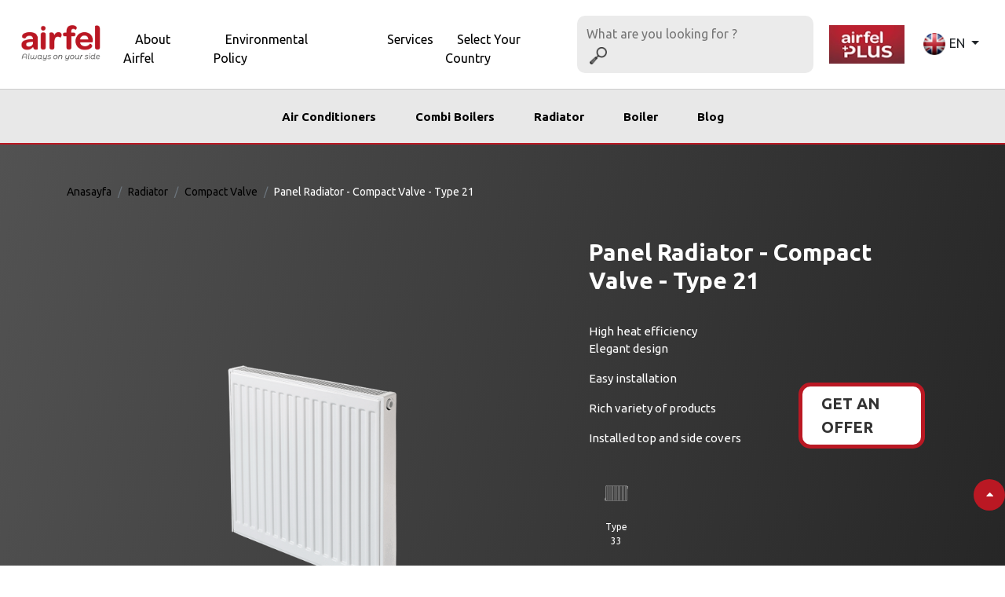

--- FILE ---
content_type: text/html; charset=UTF-8
request_url: https://airfel.com/detail/radiator/compact-valve/panel-radiator-compact-valve-type-21
body_size: 21640
content:
<!DOCTYPE html>
<html lang="en" >
<head>
    <meta charset="UTF-8">
    <meta http-equiv="X-UA-Compatible" content="IE=edge">
    <meta name="viewport" content="width=device-width, initial-scale=1.0">
    <title>Airfel | Panel Radiator - Compact Valve - Type 21</title>
    <meta name="description" content="">

    <meta name="viewport" content="width=device-width, initial-scale=1.0">

    <script type="application/ld+json">
{
  "@context": "https://schema.org",
  "@type": "BreadcrumbList",
  "itemListElement": [
    {
      "@type": "ListItem",
      "position": 1,
      "name": "Ana Sayfa",
      "item": "https://airfel.com/"
    },
                  {
        "@type": "ListItem",
        "position": 2,
        "name": "Radiator",
        "item": "https://airfel.com/category/radiator"
      },
      {
        "@type": "ListItem",
        "position": 3,
        "name": "Compact Valve",
        "item": "https://airfel.com/category/compact-valve"
      },
      {
        "@type": "ListItem",
        "position": 4,
        "name": "Panel Radiator - Compact Valve - Type 21",
        "item": "https://airfel.com/detail/compact-valve/compact-valve/panel-radiator-compact-valve-type-21"
      }
    
  ]
}
</script>
    
            <link rel="alternate" href="https://airfel.com/detail/radiator/compact-valve/panel-radiator-compact-valve-type-21" hreflang="en"/>
        
<!-- Canonical -->
<link rel="canonical" href="https://airfel.com/detail/radiator/compact-valve/panel-radiator-compact-valve-type-21"/>

<!-- DNS Prefetch & Preconnect (optimize third-party resource loading) -->
<!-- Only preconnect to most critical origins (max 4 connections) -->
<!-- Google Fonts - Critical for LCP -->
<link rel="dns-prefetch" href="https://fonts.googleapis.com">
<link rel="dns-prefetch" href="https://fonts.gstatic.com">
<link rel="preconnect" href="https://fonts.googleapis.com" crossorigin>
<link rel="preconnect" href="https://fonts.gstatic.com" crossorigin>

<!-- FontAwesome - Critical for above-the-fold icons -->
<link rel="dns-prefetch" href="https://use.fontawesome.com">
<link rel="preconnect" href="https://use.fontawesome.com" crossorigin>

<!-- DNS Prefetch only (not preconnect) for non-critical resources -->
<link rel="dns-prefetch" href="https://www.googletagmanager.com">
<link rel="dns-prefetch" href="https://www.gstatic.com">
<link rel="dns-prefetch" href="https://connect.facebook.net">
<link rel="dns-prefetch" href="https://www.facebook.com">
<link rel="dns-prefetch" href="https://daikin.alo-tech.com">
<link rel="dns-prefetch" href="https://chatserver.alo-tech.com">
<link rel="dns-prefetch" href="https://service-edge.alo-tech.com">
<link rel="dns-prefetch" href="https://www.clarity.ms">
<link rel="dns-prefetch" href="https://cdn.jsdelivr.net">

<!-- Critical JavaScript - Preload (reduces critical request chain) -->
<link rel="preload" href="https://airfel.com/assets/js/jquery.min.js" as="script" fetchpriority="high">

<!-- Critical Fonts - Preload (reduces critical request chain) -->
<!-- Only preload fa-solid-900.woff2 (most icons use solid weight) -->
<!-- fa-regular-400.woff2 is not critical and will be loaded lazily -->
<link rel="preload" href="https://use.fontawesome.com/releases/v5.15.0/webfonts/fa-solid-900.woff2" as="font" type="font/woff2" crossorigin="anonymous" fetchpriority="high">

<!-- Critical CSS - Preload (only above-the-fold styles) -->
<link rel="preload" href="https://airfel.com/assets/css/custom.css" as="style" onload="this.onload=null;this.rel='stylesheet'">
<noscript><link rel="stylesheet" href="https://airfel.com/assets/css/custom.css"></noscript>

<!-- Bootstrap CSS - Lazy Load (reduces unused CSS - 23.6 KiB savings) -->
<!-- Loaded after page is fully interactive to prevent blocking critical resources -->
<link rel="preload" href="https://airfel.com/assets/css/bootstrap4.5.3.min.css" as="style" onload="this.onload=null;this.rel='stylesheet'">
<noscript><link rel="stylesheet" href="https://airfel.com/assets/css/bootstrap4.5.3.min.css"></noscript>

<!-- Non-Critical CSS - Lazy Load -->
<link rel="preload" href="https://airfel.com/assets/css/style.min.css" as="style" onload="this.onload=null;this.rel='stylesheet'">
<noscript><link rel="stylesheet" href="https://airfel.com/assets/css/style.min.css"></noscript>

<!-- FontAwesome CSS - Load early to ensure icons are visible -->
<script>
    // Load FontAwesome CSS early to ensure icons are visible
    function loadFontAwesomeCSS() {
        // Check if already loaded
        if (document.querySelector('link[href*="fontawesome.com"][href*="all.css"]')) {
            return;
        }
        var link = document.createElement('link');
        link.rel = 'stylesheet';
        link.href = 'https://use.fontawesome.com/releases/v5.15.0/css/all.css';
        link.crossOrigin = 'anonymous';
        link.media = 'print';
        link.onload = function() { this.media = 'all'; };
        document.head.appendChild(link);
    }
    
    // Load FontAwesome CSS as soon as DOM is ready
    if (document.readyState === 'loading') {
        document.addEventListener('DOMContentLoaded', function() {
            loadFontAwesomeCSS();
        });
    } else {
        // DOM already loaded, load immediately
        loadFontAwesomeCSS();
    }
</script>
<noscript><link rel="stylesheet" href="https://use.fontawesome.com/releases/v5.15.0/css/all.css"></noscript>
<!-- FontAwesome font-display override for better performance -->
<style>
    /* FontAwesome font-face definitions with font-display: swap */
    /* Only fa-solid-900 is loaded early (most icons use solid weight) */
    /* fa-regular-400 and fa-brands-400 are loaded lazily via FontAwesome CSS */
    /* fa-regular-400.woff2 is NOT loaded early to prevent critical request chain */
    @font-face {
        font-family: 'Font Awesome 5 Free';
        font-style: normal;
        font-weight: 900;
        font-display: swap;
        src: url('https://use.fontawesome.com/releases/v5.15.0/webfonts/fa-solid-900.woff2') format('woff2');
    }
    /* fa-regular-400 and fa-brands-400 will be loaded when FontAwesome CSS loads */
    /* This prevents them from blocking critical resources and reduces critical request chain */
</style>

<link rel="preload" href="https://airfel.com/assets/css/fontawe.min.css" as="style" onload="this.onload=null;this.rel='stylesheet'">
<noscript><link rel="stylesheet" href="https://airfel.com/assets/css/fontawe.min.css"></noscript>

<link rel="preload" href="https://cdn.jsdelivr.net/npm/select2@4.1.0-rc.0/dist/css/select2.min.css" as="style" onload="this.onload=null;this.rel='stylesheet'">
<noscript><link rel="stylesheet" href="https://cdn.jsdelivr.net/npm/select2@4.1.0-rc.0/dist/css/select2.min.css"></noscript>

<!-- Owl Carousel Theme - jsDelivr (No Third-Party Cookies) -->
<link rel="preload" href="https://cdn.jsdelivr.net/npm/owl.carousel@2.3.4/dist/assets/owl.theme.default.css" as="style" onload="this.onload=null;this.rel='stylesheet'" crossorigin="anonymous">
<noscript><link rel="stylesheet" href="https://cdn.jsdelivr.net/npm/owl.carousel@2.3.4/dist/assets/owl.theme.default.css" crossorigin="anonymous"></noscript>

<link rel="preload" href="https://cdn.jsdelivr.net/npm/@fancyapps/ui/dist/fancybox.css" as="style" onload="this.onload=null;this.rel='stylesheet'">
<noscript><link rel="stylesheet" href="https://cdn.jsdelivr.net/npm/@fancyapps/ui/dist/fancybox.css"></noscript>

<link rel="preload" href="https://airfel.com/assets/css/responsive.min.css" as="style" onload="this.onload=null;this.rel='stylesheet'">
<noscript><link rel="stylesheet" href="https://airfel.com/assets/css/responsive.min.css"></noscript>

<!-- Remix Icon - Load only when elements are visible or interacted with (17.4 KiB savings) -->
<!-- Only 2 icons used: ri-close-line, ri-twitter-x-line -->
<script>
    // Load RemixIcon only when elements are visible or user interacts
    function loadRemixIcon() {
        if (document.querySelector('.ri-close-line') || document.querySelector('.ri-twitter-x-line')) {
            // Check if already loaded
            if (document.querySelector('link[href*="remixicon.css"]')) {
                return;
            }
            var link = document.createElement('link');
            link.rel = 'stylesheet';
            link.href = 'https://cdn.jsdelivr.net/npm/remixicon@4.2.0/fonts/remixicon.css';
            link.crossOrigin = 'anonymous';
            link.media = 'print';
            link.onload = function() { this.media = 'all'; };
            document.head.appendChild(link);
        }
    }
    
    // Load when elements become visible (Intersection Observer)
    if ('IntersectionObserver' in window) {
        var observer = new IntersectionObserver(function(entries) {
            entries.forEach(function(entry) {
                if (entry.isIntersecting) {
                    loadRemixIcon();
                    observer.disconnect();
                }
            });
        }, { rootMargin: '50px' });
        
        // Observe RemixIcon elements
        document.addEventListener('DOMContentLoaded', function() {
            var remixElements = document.querySelectorAll('.ri-close-line, .ri-twitter-x-line');
            if (remixElements.length > 0) {
                remixElements.forEach(function(el) {
                    observer.observe(el);
                });
            } else {
                // Fallback: load after page is fully interactive
                if ('requestIdleCallback' in window) {
                    requestIdleCallback(loadRemixIcon, { timeout: 8000 });
                } else {
                    window.addEventListener('load', function() {
                        setTimeout(loadRemixIcon, 5000);
                    });
                }
            }
        });
    } else {
        // Fallback for browsers without IntersectionObserver
        if (document.readyState === 'complete') {
            setTimeout(loadRemixIcon, 5000);
        } else if ('requestIdleCallback' in window) {
            requestIdleCallback(loadRemixIcon, { timeout: 8000 });
        } else {
            window.addEventListener('load', function() {
                setTimeout(loadRemixIcon, 5000);
            });
        }
    }
</script>
<noscript><link rel="stylesheet" href="https://cdn.jsdelivr.net/npm/remixicon@4.2.0/fonts/remixicon.css" crossorigin="anonymous"></noscript>

<!-- Fonts - Preload with display swap and font metric overrides to prevent CLS -->
<link rel="preload" href="https://fonts.googleapis.com/css2?family=Ubuntu:wght@300;400;500;700&display=swap" as="style" onload="this.onload=null;this.rel='stylesheet'">
<noscript><link rel="stylesheet" href="https://fonts.googleapis.com/css2?family=Ubuntu:wght@300;400;500;700&display=swap"></noscript>
<!-- Font metric overrides to prevent layout shift during font loading -->
<style>
    /* Ubuntu font metric overrides to prevent CLS */
    /* These values prevent layout shift when fonts load by reserving space */
    /* Ubuntu font metrics: ascent ~95%, descent ~25%, line-gap ~0% */
    @font-face {
        font-family: 'Ubuntu Fallback';
        src: local('Arial');
        size-adjust: 100%;
        ascent-override: 95%;
        descent-override: 25%;
        line-gap-override: 0%;
    }
    
    /* Apply fallback font metrics to body before Ubuntu loads */
    body {
        font-family: 'Ubuntu Fallback', 'Ubuntu', sans-serif;
    }
</style>

<!-- Favicon -->
<link rel="icon" type="image/png" sizes="32x32" href="https://airfel.com/assets/img/32.png">

<!-- Base URL Inputs -->
<input type="hidden" class="base_url" value="https://airfel.com/">
<input type="hidden" class="base_url_js" value="https://airfel.com/">


<!-- Google Site Verification -->
<meta name="google-site-verification" content="vzha5NOpTWwqL4EgAFDAsAKtlkNtX6wm1ID_kAmfLVw"/>

<!-- Inline Critical Styles -->
<style>
    /* Critical Bootstrap Grid System (prevents layout shift while Bootstrap CSS loads) */
    .container{width:100%;padding-right:15px;padding-left:15px;margin-right:auto;margin-left:auto}
    @media (min-width:576px){.container{max-width:540px}}
    @media (min-width:768px){.container{max-width:720px}}
    @media (min-width:992px){.container{max-width:960px}}
    @media (min-width:1200px){.container{max-width:1140px}}
    .row{display:flex;flex-wrap:wrap;margin-right:-15px;margin-left:-15px}
    .row>*{flex-shrink:0;width:100%;max-width:100%;padding-right:15px;padding-left:15px}
    .justify-content-center{justify-content:center!important}
    @media (min-width:768px){.col-md-4{flex:0 0 auto;width:33.333333%}}
    @media (min-width:768px){.col-md-6{flex:0 0 auto;width:50%}}
    @media (min-width:768px){.col-md-12{flex:0 0 auto;width:100%}}
    .grecaptcha-badge {
        opacity: 0;
        visibility: hidden;
    }
    .dnone2 {
        display: none;
    }
    .redicontext, .with_list_a_tag p {
        word-break: break-word;
    }
    .ri-twitter-x-line {
        padding: 7px;
    }
    /* Critical FontAwesome play icon styles */
    .fas.fa-play:before {
        content: "\f04b";
        font-family: "Font Awesome 5 Free";
        font-weight: 900;
    }
    .fa-play:before {
        content: "\f04b";
        font-family: "Font Awesome 5 Free";
        font-weight: 900;
    }
</style>

<!-- Lazy CSS Loader Script -->
<script>
    // Polyfill for browsers that don't support onload on link tags
    (function() {
        var raf = window.requestAnimationFrame || function(cb) { setTimeout(cb, 0); };
        var loadedLinks = {};
        
        function loadCSS(href) {
            if (loadedLinks[href]) return;
            loadedLinks[href] = true;
            
            var link = document.createElement('link');
            link.rel = 'stylesheet';
            link.href = href;
            link.media = 'print';
            link.onload = function() { this.media = 'all'; };
            document.head.appendChild(link);
        }
        
        // Handle preload links that need onload
        document.addEventListener('DOMContentLoaded', function() {
            var preloadLinks = document.querySelectorAll('link[rel="preload"][as="style"]');
            preloadLinks.forEach(function(link) {
                if (link.onload === null || link.rel !== 'stylesheet') {
                    link.onload = function() {
                        this.onload = null;
                        this.rel = 'stylesheet';
                    };
                }
            });
        });
    })();
</script>

<!-- Google Tag Manager - Lazy Load on Idle (reduces JavaScript execution time) -->
<script>
    // Load GTM after page is interactive and idle to reduce main thread blocking
    function loadGTM() {
                (function(w,d,s,l,i){w[l]=w[l]||[];w[l].push({'gtm.start':new Date().getTime(),event:'gtm.js'});var f=d.getElementsByTagName(s)[0],j=d.createElement(s),dl=l!='dataLayer'?'&l='+l:'';j.async=true;j.src='https://www.googletagmanager.com/gtm.js?id='+i+dl;f.parentNode.insertBefore(j,f);})(window,document,'script','dataLayer','GTM-PLMCJ64');
            }
    
    if ('requestIdleCallback' in window) {
        requestIdleCallback(loadGTM, { timeout: 3000 });
    } else {
        window.addEventListener('load', function() {
            setTimeout(loadGTM, 2000);
        });
    }
</script>

<!-- reCAPTCHA - Lazy Load on Idle (reduces JavaScript execution time - 820ms) -->
<script>
    // Load reCAPTCHA only when needed (on form pages) and after page is idle
    function loadRecaptcha() {
        var script = document.createElement('script');
        script.src = 'https://www.google.com/recaptcha/api.js?render=6LeQUrIlAAAAAASTochMhxUUSSMWOzcHY_WWlDWt';
        script.async = true;
        script.defer = true;
        script.onload = function() {
            if (typeof grecaptcha !== 'undefined') {
                grecaptcha.ready(function() {
                    grecaptcha.execute('6LeQUrIlAAAAAASTochMhxUUSSMWOzcHY_WWlDWt', {
                        action: 'submit'
                    }).then(function(token) {
                        var recaptchaAnswer = document.getElementById('recaptchaAnswer');
                        if (recaptchaAnswer) {
                            recaptchaAnswer.value = token;
                        }
                    });
                });
            }
        };
        document.head.appendChild(script);
    }
    
    // Only load reCAPTCHA if there's a form on the page
    if (document.getElementById('recaptchaAnswer')) {
        if ('requestIdleCallback' in window) {
            requestIdleCallback(loadRecaptcha, { timeout: 5000 });
        } else {
            window.addEventListener('load', function() {
                setTimeout(loadRecaptcha, 3000);
            });
        }
    }
</script>

<!-- Microsoft Clarity - Lazy Load on Idle (optimized for performance) -->
<script>
    // Load Clarity after page is interactive and idle
    if ('requestIdleCallback' in window) {
        requestIdleCallback(function() {
            (function(c,l,a,r,i,t,y){
                c[a]=c[a]||function(){(c[a].q=c[a].q||[]).push(arguments)};
                t=l.createElement(r);t.async=1;t.src="https://www.clarity.ms/tag/"+i;
                y=l.getElementsByTagName(r)[0];y.parentNode.insertBefore(t,y);
            })(window,document,"clarity","script","n1yy9stmth");
        }, { timeout: 3000 });
    } else {
        // Fallback for browsers without requestIdleCallback
        window.addEventListener('load', function() {
            setTimeout(function() {
                (function(c,l,a,r,i,t,y){
                    c[a]=c[a]||function(){(c[a].q=c[a].q||[]).push(arguments)};
                    t=l.createElement(r);t.async=1;t.src="https://www.clarity.ms/tag/"+i;
                    y=l.getElementsByTagName(r)[0];y.parentNode.insertBefore(t,y);
                })(window,document,"clarity","script","n1yy9stmth");
            }, 2000);
        });
    }
</script>

<!-- Owl Carousel CSS - Lazy Load (jsDelivr - No Third-Party Cookies) -->
<script>
    document.addEventListener('DOMContentLoaded', function() {
        var link = document.createElement('link');
        link.rel = 'stylesheet';
        link.href = 'https://cdn.jsdelivr.net/npm/owl.carousel@2.3.4/dist/assets/owl.carousel.min.css';
        link.crossOrigin = 'anonymous';
        link.media = 'print';
        link.onload = function() { this.media = 'all'; };
        document.head.appendChild(link);
    });
</script>

<!-- jQuery Validate - Local (reduces critical request chain) -->
<script defer src="https://airfel.com/assets/js/jquery.validate.min.js"></script>

            <style>
		#pills-aciklama #mainimg{
			height:auto!important;
		}
		.proddetailowl .owl-nav{display:none!important}
        .owl-prev span, .owl-next span{
            font-size:50px!important;
            color:#fff
        }
.owl-prev, .owl-next{
    padding:10px;
    background-color:#ba1823!important;
  position: absolute;
  top: 50%;
  transform: translateY(-50%);
  color: #fff;
  padding: 10px;
  border-radius: 50%;
  cursor: pointer;
  z-index: 10;
      width: 40px;
 
}
.owl-prev {left: -24px;}
.owl-next { right: -24px; }

/* mobilde butonları biraz küçült */
@media (max-width: 600px) {
  .owl-prev, .owl-next { padding: 6px; }
}
        .energy_tag_etiket_a {
            text-decoration: none !important;
            color: #fff !important;
        }

        .loader {
            display: flex;
            justify-content: center;
            align-items: center;
            width: 50px;
            height: 50px;
            background: transparent;
            margin: 30px auto 0 auto;
            border: solid 2px #424242;
            border-top: solid 2px #1c89ff;
            border-radius: 50%;
            opacity: 0;
        }

        .check {
            width: 100%;
            height: 100%;
            display: flex;
            flex-direction: column;
            justify-content: center;
            align-items: center;
            transform: translate3d(-4px, 50px, 0);
            opacity: 0;


        }

        .check-one {
            display: block;
            width: 10px;
            height: 2px;
            background-color: #fff;
            transform: rotate(45deg);
        }
		
		.productimgcol{
			overflow:hidden;
		}

        .check-two {
            display: block;
            width: 20px;
            height: 2px;
            background-color: #fff;
            transform: rotate(-45deg) translate3d(14px, -4px, 0);
            transform-origin: 100%;
        }

        .loader.active {
            animation: loading 2s ease-in-out;
            animation-fill-mode: forwards;
        }

        .check.active {
            opacity: 1;
            transform: translate3d(-4px, 4px, 0);
            transition: all .5s cubic-bezier(.49, 1.74, .38, 1.74);
            transition-delay: .2s;
        }


        #pills-aciklama p img {
            width: 100%;
        }

        .proddesc p img {
            width: 100%;
        }

        p {
            height: auto !important;
        }

        #ext-mouse-move,
        #ext-mouse-down,
        #ext-mouse-up {
            display: none !important;
        }

        @keyframes loading {
            30% {
                opacity: 1;
            }

            85% {
                opacity: 1;
                transform: rotate(1080deg);
                border-color: #262626;
            }
            100% {
                opacity: 1;
                transform: rotate(1080deg);
                border-color: #1c89ff;
            }
        }

        #mainimg {
            height: 40vh !important;
        }

    </style>

                            <link media="(max-width: 768px)" rel="preload"
                  href="https://airfel.com/uploads/products/panel_ventilli_21_copy1.png" as="image"
                  type="image/png">
        
        
    <script type="application/ld+json">
        {
            "@context": "https://schema.org",
            "@type": "Product",
            "name": "Panel Radiator - Compact Valve - Type 21",
            "brand": {
                "@type": "Brand",
                "name": "Airfel"
            },
            "model": " ",
            "productID": " -Type-21",
            "description": "High heat efficiency &split Elegant design  &split  Easy installation &split Rich variety of products &split Installed top and side covers",
            "url": "https://airfel.com/detail/radiator/compact-valve/panel-radiator-compact-valve-type-21",
            "image": "https://airfel.com/uploads/products/panel_ventilli_21_copy1.png",
            "offers": {
                "@type": "Offer",
                "priceCurrency": "TRY",
                "price": "0",
                "itemCondition": "https://schema.org/NewCondition",
                "availability": "https://schema.org/InStock",
                "url": "https://airfel.com/detail/radiator/compact-valve/panel-radiator-compact-valve-type-21"
            }
        }









    </script>


</head>

<body>


    <!-- Google Tag Manager (noscript) -->
    <noscript>
        <iframe src="https://www.googletagmanager.com/ns.html?id=GTM-PLMCJ64"
                height="0" width="0" style="display:none;visibility:hidden"></iframe>
    </noscript>
<!-- End Google Tag Manager (noscript) -->
                                                                                                                                                        


<header>
    <nav>
        <div class="topnav">
            <!--
            <div class="navflags">
                <details>
                    <summary>English</summary>
                    <ul>
                                                    <li data-value="en">English</li>
                                            </ul>
                </details>
            </div>
            -->
            <div class="topnavleft">
                <a title="Logo" aria-label="Logo" class="logo" href="https://airfel.com"><img
                            src="https://airfel.com/uploads/constants/İNGİLİZCE@4x.png"
                            width="120" height="55"
                            class="img-fluid imgcontain"
                            rel="preload"
                            alt="Airfel Logo"></a>

                <a href="https://www.airfelplus.com" target="_blank" class="pluslogomobile"
                   aria-label="Airfel Plus"><img
                            src="https://airfel.com/assets/img/airfelpluslogo.webp" class="img-fluid" alt=""
                            width="100" height="51"></a>
                <button aria-label="Menu" class="collapsenavopen collapsenavbtn"><img
                            src="https://airfel.com/assets/img/icon/navcollapseicon.webp" width="128" height="94"
                            alt="Airfel Plus Logo">
                </button>
                <div class="navcollapse">
                    <div class="navcollapsetop">
                        <button class="collapsenavclose collapsenavbtn"><img
                                    src="https://airfel.com/assets/img/icon/navcollapseicon.webp"
                                    width="40"
                                    height="29"
                                    alt=""></button>

                        <p class="langdropdown">
                            <button class="btn" type="button" data-toggle="collapse" data-target="#langcollapse"
                                    aria-expanded="false" aria-controls="langcollapse">
                                <img src="https://airfel.com/uploads/flags/uk-icon-0525.jpeg"
                                     width="24"
                                     height="18"
                                     alt="Uk-icon-0525.jpeg"> EN                            </button>
                        </p>

                    </div>
                    <div class="collapse" id="langcollapse">
                        <div class="card card-body">
                            <ul>

                                                                                                        
                                                                <li>
                                    <input checked
                                           value="en/en"
                                           type="radio"
                                           name="langradio" class="radiomain"><label
                                            for="radiomain">
                                        English                                        (EN)
                                    </label></li>
                                <hr>
                                
                                                                                                </ul>
                        </div>
                    </div>

                    <div class="searchdiv">
                        <input type="search"
                               placeholder="What are you looking for ?">
                        <button aria-label="Arama Butonu" class="searchdiv_button"><img class="searchicon"
                                                                                        src="https://airfel.com/assets/img/icon/search.webp"
                                                                                        alt="" width="22" height="22">
                        </button>
                    </div>

                    <ul class="collapsecatlinks">
                        
                            <li class=" ">
                                <div class="dropdown-group">
                                    <a class="bottomnavlink"
                                       title="Air Conditioners"
                                       href="https://airfel.com/category/air-conditioners">Air Conditioners</a>
                                    <button class="navbar-toggler" type="button" data-toggle="collapse" data-target="#navbarToggleExternalContent0" aria-controls="navbarToggleExternalContent0" aria-expanded="false" aria-label="Toggle navigation">
                                        <i class="fa fa-arrow-down"></i>
                                    </button>
                                </div>


                                                                                                                                    <div class="collapse" id="navbarToggleExternalContent0">

                                                                                                                                <a title=" Seasonal Inverter Air Conditioners"
                                               data-src="https://airfel.com/uploads/category/sezonsal-inverter4.webp"
                                               href="https://airfel.com/category/air-conditioners/seasonal-inverter-air-conditioners">
                                                 Seasonal Inverter Air Conditioners                                            </a>
                                        
                                    </div>

                                
                            </li>
                            
                            <li class=" ">
                                <div class="dropdown-group">
                                    <a class="bottomnavlink"
                                       title="Combi Boilers"
                                       href="https://airfel.com/category/combi-boilers">Combi Boilers</a>
                                    <button class="navbar-toggler" type="button" data-toggle="collapse" data-target="#navbarToggleExternalContent1" aria-controls="navbarToggleExternalContent1" aria-expanded="false" aria-label="Toggle navigation">
                                        <i class="fa fa-arrow-down"></i>
                                    </button>
                                </div>


                                                                                                                                    <div class="collapse" id="navbarToggleExternalContent1">

                                                                                                                                <a title="Maestro Smart Premix"
                                               data-src="https://airfel.com/uploads/category/Airfel_Meastro-022.png"
                                               href="https://airfel.com/category/combi-boilers/maestro-smart-premix">
                                                Maestro Smart Premix                                            </a>
                                                                                                                                <a title="Digifel Premix"
                                               data-src="https://airfel.com/uploads/category/Digifel_premix_04.png"
                                               href="https://airfel.com/category/combi-boilers/digifel-premix">
                                                Digifel Premix                                            </a>
                                                                                                                                <a title="Digifel Duo"
                                               data-src=""
                                               href="https://airfel.com/category/combi-boilers/digifel-duo">
                                                Digifel Duo                                            </a>
                                                                                                                                <a title="Digifix Duo"
                                               data-src=""
                                               href="https://airfel.com/category/combi-boilers/digifix-duo">
                                                Digifix Duo                                            </a>
                                        
                                    </div>

                                
                            </li>
                            
                            <li class=" ">
                                <div class="dropdown-group">
                                    <a class="bottomnavlink"
                                       title="Radiator"
                                       href="https://airfel.com/category/radiator">Radiator</a>
                                    <button class="navbar-toggler" type="button" data-toggle="collapse" data-target="#navbarToggleExternalContent2" aria-controls="navbarToggleExternalContent2" aria-expanded="false" aria-label="Toggle navigation">
                                        <i class="fa fa-arrow-down"></i>
                                    </button>
                                </div>


                                                                                                                                    <div class="collapse" id="navbarToggleExternalContent2">

                                                                                                                                <a title="Standart"
                                               data-src="https://airfel.com/uploads/category/panel_standart_33_copy.png"
                                               href="https://airfel.com/category/radiator/standart">
                                                Standart                                            </a>
                                                                                                                                <a title="Compact Valve"
                                               data-src="https://airfel.com/uploads/category/panel_ventilli_22_copy.png"
                                               href="https://airfel.com/category/radiator/compact-valve">
                                                Compact Valve                                            </a>
                                        
                                    </div>

                                
                            </li>
                            
                            <li class=" ">
                                <div class="dropdown-group">
                                    <a class="bottomnavlink"
                                       title="Boiler"
                                       href="https://airfel.com/category/boiler">Boiler</a>
                                    <button class="navbar-toggler" type="button" data-toggle="collapse" data-target="#navbarToggleExternalContent3" aria-controls="navbarToggleExternalContent3" aria-expanded="false" aria-label="Toggle navigation">
                                        <i class="fa fa-arrow-down"></i>
                                    </button>
                                </div>


                                                                                                
                            </li>
                                                    <li>
                            <a class="bottomnavlink" href="https://airfel.com/blog"
                               title="Blog">Blog</a>
                        </li>
                    </ul>

                    <ul class="navpages">
                        
                            <li>
                                                                    <a class="bottomnavlink" href="https://airfel.com/page/abou"
                                       title="About Airfel">About Airfel</a>
                                
                            </li>
                        
                            <li>
                                                                    <a class="bottomnavlink" href="https://airfel.com/page/environmental-policy"
                                       title="Environmental Policy">Environmental Policy</a>
                                
                            </li>
                        
                        
                        

                                                                            <li>
                                <a  class="bottomnavlink" href="https://airfel.com/seller"
                                   title=""></a>
                            </li>
                                                <li>
                            <a  class="bottomnavlink" href="https://airfel.com/services"
                               title="Services">Services</a>
                        </li>

                        <li>
                            <a  class="bottomnavlink" href="https://airfel.com/country_list"
                               title="Select Your Country">Select Your Country</a>
                        </li>




                    </ul>
                    <!--
                    <div class="navcollapseflags">
                        <details>
                            <summary>en</summary>
                            <ul>
                                                                    <li data-value="en">English</li>
                                                            </ul>
                        </details>

                    </div>
-->


                </div>
            </div>

            <div class="topnavright">

                <div class="searchdiv">
                    <input type="search"
                           placeholder="What are you looking for ?">
                    <button aria-label="Arama Butonu" class="searchdiv_button"><img class="searchicon"
                                                                                    src="https://airfel.com/assets/img/icon/search.webp"
                                                                                    alt="" width="22" height="22">
                    </button>
                </div>
                <a href="https://www.airfelplus.com" target="_blank" class="pluslogo" aria-label="Airfel Plus"><img
                            src="https://airfel.com/assets/img/airfelpluslogo.webp" class="img-fluid" alt=""
                            width="100" height="51"></a>
                <div class="dropdown langdropdown">
                    <button class="btn dropdown-toggle" type="button" id="dropdownMenuButton" data-toggle="dropdown"
                            aria-haspopup="true" aria-expanded="false">

                        <img src="https://airfel.com/uploads/flags/uk-icon-0525.jpeg"
                             width="24"
                             height="18"
                             alt=""> EN                    </button>
                    <div class="dropdown-menu dropdown-menu-right" aria-labelledby="dropdownMenuButton">
                        <ul>
                                                                                            
                                                        <li><input checked
                                       value="en/en"
                                       type="radio"
                                       name="langradio" class="radiomain"><label
                                        for="radiomain">English                                    (EN)
                                </label></li>
                            <hr>
                            

                                                            
                        </ul>
                    </div>
                </div>

            </div>

        </div>
        <? php// if (!isset($unset_menu)): ?>
        <div class="bottomnav">
            <ul>
                
                    <li class=" ">
                        <a class="bottomnavlink" title="Air Conditioners"
                           href="https://airfel.com/category/air-conditioners">Air Conditioners</a>
                                                
                                                    <div class="bottomnavdropdown">
                                <div class="dropdownleft">
                                    <ul>
                                                                                                                                <li>
                                                <a title=" Seasonal Inverter Air Conditioners"
                                                   data-src="https://airfel.com/uploads/category/sezonsal-inverter4.webp"
                                                   href="https://airfel.com/category/air-conditioners/seasonal-inverter-air-conditioners">
                                                     Seasonal Inverter Air Conditioners                                                </a></li>
                                        
                                    </ul>
                                </div>
                                <div class="dropdownright">
                                    <img class="imagetochange"
                                         src="https://airfel.com/uploads/category/Klima_a_png.webp"
                                         width="200"
                                         height="200"
                                         alt="Air Conditioners" onerror="this.style.display='none'">
                                </div>
                            </div>
                        
                    </li>
                    
                    <li class=" ">
                        <a class="bottomnavlink" title="Combi Boilers"
                           href="https://airfel.com/category/combi-boilers">Combi Boilers</a>
                                                
                                                    <div class="bottomnavdropdown">
                                <div class="dropdownleft">
                                    <ul>
                                                                                                                                <li>
                                                <a title="Maestro Smart Premix"
                                                   data-src="https://airfel.com/uploads/category/Airfel_Meastro-022.png"
                                                   href="https://airfel.com/category/combi-boilers/maestro-smart-premix">
                                                    Maestro Smart Premix                                                </a></li>
                                                                                                                                <li>
                                                <a title="Digifel Premix"
                                                   data-src="https://airfel.com/uploads/category/Digifel_premix_04.png"
                                                   href="https://airfel.com/category/combi-boilers/digifel-premix">
                                                    Digifel Premix                                                </a></li>
                                                                                                                                <li>
                                                <a title="Digifel Duo"
                                                   data-src=""
                                                   href="https://airfel.com/category/combi-boilers/digifel-duo">
                                                    Digifel Duo                                                </a></li>
                                                                                                                                <li>
                                                <a title="Digifix Duo"
                                                   data-src=""
                                                   href="https://airfel.com/category/combi-boilers/digifix-duo">
                                                    Digifix Duo                                                </a></li>
                                        
                                    </ul>
                                </div>
                                <div class="dropdownright">
                                    <img class="imagetochange"
                                         src="https://airfel.com/uploads/category/Maestro2.png"
                                         width="200"
                                         height="200"
                                         alt="Combi Boilers" onerror="this.style.display='none'">
                                </div>
                            </div>
                        
                    </li>
                    
                    <li class=" ">
                        <a class="bottomnavlink" title="Radiator"
                           href="https://airfel.com/category/radiator">Radiator</a>
                                                
                                                    <div class="bottomnavdropdown">
                                <div class="dropdownleft">
                                    <ul>
                                                                                                                                <li>
                                                <a title="Standart"
                                                   data-src="https://airfel.com/uploads/category/panel_standart_33_copy.png"
                                                   href="https://airfel.com/category/radiator/standart">
                                                    Standart                                                </a></li>
                                                                                                                                <li>
                                                <a title="Compact Valve"
                                                   data-src="https://airfel.com/uploads/category/panel_ventilli_22_copy.png"
                                                   href="https://airfel.com/category/radiator/compact-valve">
                                                    Compact Valve                                                </a></li>
                                        
                                    </ul>
                                </div>
                                <div class="dropdownright">
                                    <img class="imagetochange"
                                         src="https://airfel.com/uploads/category/5302_png2.webp"
                                         width="200"
                                         height="200"
                                         alt="Radiator" onerror="this.style.display='none'">
                                </div>
                            </div>
                        
                    </li>
                    
                    <li class=" ">
                        <a class="bottomnavlink" title="Boiler"
                           href="https://airfel.com/category/boiler">Boiler</a>
                                                
                        
                    </li>
                                    <li>
                    <a class="bottomnavlink" href="https://airfel.com/blog"
                       title="Blog">Blog</a>
                </li>
            </ul>
            
        </div>
                <div class="navcollapsebg"></div>

    </nav>
</header>


<div class="comparecollapse dnone">
    <div class="comparecollapsebtn"><i class="fa fa-random" aria-hidden="true"></i></div>
    <div class="comparecollapseinner">

        
    </div>
</div>

<!--<div class="pagewrapper">-->






<section id="productdetail">
    <div class="container">

        <div aria-label="breadcrumb">
            <ol class="breadcrumb">
                <li class="breadcrumb-item"><a href="https://airfel.com/">Anasayfa</a></li>
                <li class="breadcrumb-item"><a
                            href="https://airfel.com/category/radiator">Radiator</a>
                </li>
                                    <li class="breadcrumb-item"><a
                                href="https://airfel.com/category/radiator/compact-valve">Compact Valve</a>
                    </li>
                
                <li class="breadcrumb-item active"
                    aria-current="page">Panel Radiator - Compact Valve - Type 21</li>
            </ol>
        </div>


        <div class="row productdetailsrow" >
            <div class="col-md-7 productimgcol">
                
                <div class="proddetailowl ">
                    
                        <div class="item">
                            <a data-fancybox="gallery"
                               href="https://airfel.com/uploads/products/panel_ventilli_21_copy1.png"><img width="1000" height="1000"
                                        src="https://airfel.com/uploads/products/panel_ventilli_21_copy1.png" alt="Panel Radiator - Compact Valve - Type 21"></a>
                        </div>
                    
                </div>

                                

            </div>
            <div class="col-md-5 productdetailrow pt-5">

                <h1 class="productname"> Panel Radiator - Compact Valve - Type 21</h1>
                <div class="flexle flexlebypass">
                                                                            </div>
                <div class="row ">
                    <div class="col-md-7">
                                                

                            <p class="mt-3 mb-0">High heat efficiency </p>


                            

                            <p class=""> Elegant design  </p>


                            

                            <p class="">  Easy installation </p>


                            

                            <p class=""> Rich variety of products </p>


                            

                            <p class=""> Installed top and side covers</p>


                            
                                            </div>
                    <div class="col-md-5 offerDesktopBtn">
                                                <a class="teklifbtn desktopteklifbtn d-none d-sm-block mt-5" data-toggle="collapse"
                           href="#teklifcollapseDesktop"
                           role="button"
                           aria-expanded="false"
                           aria-controls="teklifcollapse">GET AN OFFER</a>
                           
                    </div>
                </div>
                <!--
                <div class="samerow">
                    
                                            <a class="airfelbutton teknikozelliklerbtn"
                           href="javascript:void(0)"
                           onclick="technical();">TECHNICIAL SPECIFICATIONS</a>
                        <i class="buttonrighticon fa fa-caret-right"></i>
                    
                </div>
                -->
                <p></p>
                                                    <!-- <select class="with_list" id="with_list">-->
                    <div class="row ply-3 w100">
                                                                                                                                    <a class="mry-3 with_list_a_tag mb-4"
                               href="https://airfel.com/detail/radiator/compact-valve/panel-radiator-compact-valve-type-33" style="width: 17%!important">


                                <img class=" mb-4" src="https://airfel.com/uploads/category/petek_icon1_png5.webp"
                                     style="width: 70%;margin-left: 15%" alt="">


                                <p class=" text-center">
                                    Type 33                                    <br>
                                                                    </p>

                            </a>

                            <!--<option value="https://airfel.com/detail/radiator/compact-valve/panel-radiator-compact-valve-type-33">Panel Radiator - Compact Valve - Type 33</option>-->
                                                                            </div>
                    <!-- </select>-->
                
                                    <div class="detailadvantages">
                                                                        
                            <div class="advantage">
                                <img src="https://airfel.com/assets/img/icon/warranty.webp" alt="">
                                <span>10 Year Warranty</span>
                            </div>
                        
                    </div>
                
                                <div class="collapse mobileOffserCollapse d-sm-none" id="teklifcollapse">
                    <div class="card card-body">
                        <div class="closecollapsebtn mobileOffserCollapseClose"><i class="fa fa-times"></i></div>

                        <form id="get_offer_form" method="post">
                            <input type="text" name="form_name" required
                                   placeholder="Name Surname">
                            <p class="name_error"></p>
                            <input type="hidden" name="rand_id" value="2078106253">
                            <input type="text" name="form_mail" required
                                   placeholder="Mail Address">
                            <p class="mail_error"></p>

                            <input name="countries_id" type="hidden"
                                   value="16">

                            <input required class="textfield" name="form_phone" type="text"
                                   placeholder="+90(___) ___-__-__"
                                   data-dashlane-rid="46c35c16e7d0d321"
                                   data-form-type="other">
                            <p class="phone_error"></p>
                            <select required name="il" id="" class="">
                                <option value="-1">İl Seçiniz</option>
                                                                    <option value="1">Adana</option>
                                                                    <option value="2">Adıyaman</option>
                                                                    <option value="3">Afyonkarahisar</option>
                                                                    <option value="4">Ağrı</option>
                                                                    <option value="5">Amasya</option>
                                                                    <option value="6">Ankara</option>
                                                                    <option value="7">Antalya</option>
                                                                    <option value="8">Artvin</option>
                                                                    <option value="9">Aydın</option>
                                                                    <option value="10">Balıkesir</option>
                                                                    <option value="11">Bilecik</option>
                                                                    <option value="12">Bingöl</option>
                                                                    <option value="13">Bitlis</option>
                                                                    <option value="14">Bolu</option>
                                                                    <option value="15">Burdur</option>
                                                                    <option value="16">Bursa</option>
                                                                    <option value="17">Çanakkale</option>
                                                                    <option value="18">Çankırı</option>
                                                                    <option value="19">Çorum</option>
                                                                    <option value="20">Denizli</option>
                                                                    <option value="21">Diyarbakır</option>
                                                                    <option value="22">Edirne</option>
                                                                    <option value="23">Elazığ</option>
                                                                    <option value="24">Erzincan</option>
                                                                    <option value="25">Erzurum</option>
                                                                    <option value="26">Eskişehir</option>
                                                                    <option value="27">Gaziantep</option>
                                                                    <option value="28">Giresun</option>
                                                                    <option value="29">Gümüşhane</option>
                                                                    <option value="30">Hakkari</option>
                                                                    <option value="31">Hatay</option>
                                                                    <option value="32">Isparta</option>
                                                                    <option value="33">Mersin</option>
                                                                    <option value="34">İstanbul</option>
                                                                    <option value="35">İzmir</option>
                                                                    <option value="36">Kars</option>
                                                                    <option value="37">Kastamonu</option>
                                                                    <option value="38">Kayseri</option>
                                                                    <option value="39">Kırklareli</option>
                                                                    <option value="40">Kırşehir</option>
                                                                    <option value="41">Kocaeli</option>
                                                                    <option value="42">Konya</option>
                                                                    <option value="43">Kütahya</option>
                                                                    <option value="44">Malatya</option>
                                                                    <option value="45">Manisa</option>
                                                                    <option value="46">Kahramanmaraş</option>
                                                                    <option value="47">Mardin</option>
                                                                    <option value="48">Muğla</option>
                                                                    <option value="49">Muş</option>
                                                                    <option value="50">Nevşehir</option>
                                                                    <option value="51">Niğde</option>
                                                                    <option value="52">Ordu</option>
                                                                    <option value="53">Rize</option>
                                                                    <option value="54">Sakarya</option>
                                                                    <option value="55">Samsun</option>
                                                                    <option value="56">Siirt</option>
                                                                    <option value="57">Sinop</option>
                                                                    <option value="58">Sivas</option>
                                                                    <option value="59">Tekirdağ</option>
                                                                    <option value="60">Tokat</option>
                                                                    <option value="61">Trabzon</option>
                                                                    <option value="62">Tunceli</option>
                                                                    <option value="63">Şanlıurfa</option>
                                                                    <option value="64">Uşak</option>
                                                                    <option value="65">Van</option>
                                                                    <option value="66">Yozgat</option>
                                                                    <option value="67">Zonguldak</option>
                                                                    <option value="68">Aksaray</option>
                                                                    <option value="69">Bayburt</option>
                                                                    <option value="70">Karaman</option>
                                                                    <option value="71">Kırıkkale</option>
                                                                    <option value="72">Batman</option>
                                                                    <option value="73">Şırnak</option>
                                                                    <option value="74">Bartın</option>
                                                                    <option value="75">Ardahan</option>
                                                                    <option value="76">Iğdır</option>
                                                                    <option value="77">Yalova</option>
                                                                    <option value="78">Karabük</option>
                                                                    <option value="79">Kilis</option>
                                                                    <option value="80">Osmaniye</option>
                                                                    <option value="81">Düzce</option>
                                                            </select>


                            <select required name="ilce" id="" class="">
                                <option value="-1">Önce İl Seçiniz</option>
                            </select>
                            <input type="text" name="form_product" readonly required
                                   value="Panel Radiator - Compact Valve - Type 21">
                            <textarea name="form_message" id="" rows="3" required
                                      placeholder="Message"></textarea>
                            <p class="message_error"></p>

                            <button class="get_offer_btn"
                                    type="button">Submit</button>


                        </form>

                        <svg class="checkmark" xmlns="http://www.w3.org/2000/svg" viewBox="0 0 52 52">
                            <circle class="checkmark__circle" cx="26" cy="26" r="25" fill="none"/>
                            <path class="checkmark__check" fill="none" d="M14.1 27.2l7.1 7.2 16.7-16.8"/>
                        </svg>
                        <strong class="formcheckmarksuccess">Form has been success send!</strong>


                    </div>
                </div>
                <div class="collapse desktopOffer" id="teklifcollapseDesktop">
                    <div class="closecollapsebtn"><i class="fa fa-times"></i></div>

                    <div class="card card-body">

                        <form id="get_offer_form" method="post">
                            <input type="text" name="form_name" required
                                   placeholder="Name Surname">
                            <p class="name_error"></p>
                            <input type="hidden" name="rand_id" value="952172827">
                            <input type="text" name="form_mail" required
                                   placeholder="Mail Address">
                            <p class="mail_error"></p>

                            <input name="countries_id" type="hidden"
                                   value="16">

                            <input required class="textfield" name="form_phone" type="text"
                                   placeholder="+90(___) ___-__-__"
                                   data-dashlane-rid="46c35c16e7d0d321"
                                   data-form-type="other">
                            <p class="phone_error"></p>
                            <select required name="il" id="" class="">
                                <option value="-1">İl Seçiniz</option>
                                                                    <option value="1">Adana</option>
                                                                    <option value="2">Adıyaman</option>
                                                                    <option value="3">Afyonkarahisar</option>
                                                                    <option value="4">Ağrı</option>
                                                                    <option value="5">Amasya</option>
                                                                    <option value="6">Ankara</option>
                                                                    <option value="7">Antalya</option>
                                                                    <option value="8">Artvin</option>
                                                                    <option value="9">Aydın</option>
                                                                    <option value="10">Balıkesir</option>
                                                                    <option value="11">Bilecik</option>
                                                                    <option value="12">Bingöl</option>
                                                                    <option value="13">Bitlis</option>
                                                                    <option value="14">Bolu</option>
                                                                    <option value="15">Burdur</option>
                                                                    <option value="16">Bursa</option>
                                                                    <option value="17">Çanakkale</option>
                                                                    <option value="18">Çankırı</option>
                                                                    <option value="19">Çorum</option>
                                                                    <option value="20">Denizli</option>
                                                                    <option value="21">Diyarbakır</option>
                                                                    <option value="22">Edirne</option>
                                                                    <option value="23">Elazığ</option>
                                                                    <option value="24">Erzincan</option>
                                                                    <option value="25">Erzurum</option>
                                                                    <option value="26">Eskişehir</option>
                                                                    <option value="27">Gaziantep</option>
                                                                    <option value="28">Giresun</option>
                                                                    <option value="29">Gümüşhane</option>
                                                                    <option value="30">Hakkari</option>
                                                                    <option value="31">Hatay</option>
                                                                    <option value="32">Isparta</option>
                                                                    <option value="33">Mersin</option>
                                                                    <option value="34">İstanbul</option>
                                                                    <option value="35">İzmir</option>
                                                                    <option value="36">Kars</option>
                                                                    <option value="37">Kastamonu</option>
                                                                    <option value="38">Kayseri</option>
                                                                    <option value="39">Kırklareli</option>
                                                                    <option value="40">Kırşehir</option>
                                                                    <option value="41">Kocaeli</option>
                                                                    <option value="42">Konya</option>
                                                                    <option value="43">Kütahya</option>
                                                                    <option value="44">Malatya</option>
                                                                    <option value="45">Manisa</option>
                                                                    <option value="46">Kahramanmaraş</option>
                                                                    <option value="47">Mardin</option>
                                                                    <option value="48">Muğla</option>
                                                                    <option value="49">Muş</option>
                                                                    <option value="50">Nevşehir</option>
                                                                    <option value="51">Niğde</option>
                                                                    <option value="52">Ordu</option>
                                                                    <option value="53">Rize</option>
                                                                    <option value="54">Sakarya</option>
                                                                    <option value="55">Samsun</option>
                                                                    <option value="56">Siirt</option>
                                                                    <option value="57">Sinop</option>
                                                                    <option value="58">Sivas</option>
                                                                    <option value="59">Tekirdağ</option>
                                                                    <option value="60">Tokat</option>
                                                                    <option value="61">Trabzon</option>
                                                                    <option value="62">Tunceli</option>
                                                                    <option value="63">Şanlıurfa</option>
                                                                    <option value="64">Uşak</option>
                                                                    <option value="65">Van</option>
                                                                    <option value="66">Yozgat</option>
                                                                    <option value="67">Zonguldak</option>
                                                                    <option value="68">Aksaray</option>
                                                                    <option value="69">Bayburt</option>
                                                                    <option value="70">Karaman</option>
                                                                    <option value="71">Kırıkkale</option>
                                                                    <option value="72">Batman</option>
                                                                    <option value="73">Şırnak</option>
                                                                    <option value="74">Bartın</option>
                                                                    <option value="75">Ardahan</option>
                                                                    <option value="76">Iğdır</option>
                                                                    <option value="77">Yalova</option>
                                                                    <option value="78">Karabük</option>
                                                                    <option value="79">Kilis</option>
                                                                    <option value="80">Osmaniye</option>
                                                                    <option value="81">Düzce</option>
                                                            </select>


                            <select required name="ilce" id="" class="">
                                <option value="-1">Önce İl Seçiniz</option>
                            </select>
                            <input type="text" name="form_product" readonly required
                                   value="Panel Radiator - Compact Valve - Type 21">
                            <textarea name="form_message" id="" rows="3" required
                                      placeholder="Message"></textarea>
                            <p class="message_error"></p>

                            <button class="get_offer_btn"
                                    type="button">Submit</button>


                        </form>

                        <svg class="checkmark" xmlns="http://www.w3.org/2000/svg" viewBox="0 0 52 52">
                            <circle class="checkmark__circle" cx="26" cy="26" r="25" fill="none"/>
                            <path class="checkmark__check" fill="none" d="M14.1 27.2l7.1 7.2 16.7-16.8"/>
                        </svg>
                        <strong class="formcheckmarksuccess">Form has been success send!</strong>


                    </div>
                </div>
            </div>
        </div>


    </div>
</section>


<section class="detailmobilepage">

    <section id="detailpagenav">
        <div class="container">
            <ul>
                                <li><a class="active"
                       href="#productdesc">Product Description</a>
                </li>
                                    <li>
                        <a class="teknikozellikleraltbtn"
                           href="#teknikozellikler">Technicial Specifications</a>
                    </li>
                
                                    <li>
                        <a href="#documents">Documents</a>
                    </li>
                
            </ul>
        </div>
    </section>


    <section id="productdesc">


        <div class="proddesc">
            <table width="1239">
<tbody>
<tr>
<td rowspan="12" width="1239">&raquo; Yıllık 1 milyon metre panel radyat&ouml;r &uuml;retim kapasitesi<br /> &raquo; En son teknoloji &uuml;retim hatları<br /> &raquo; Su bazlı Premium boya, nano teknolojili y&uuml;zey kaplama s&uuml;re&ccedil;leri ile birlikte epoksi polyester toz boya<br /> &raquo; Y&uuml;ksek stoklama ve hızlı teslimat<br /> &raquo; Yerli ve uluslararası &uuml;r&uuml;n belgeleri<br /> &raquo; 13 Bar test basıncı<br /> <br /> Uzun Garanti S&uuml;resi<br /> Airfel panel radyat&ouml;rler, TS EN 442 Standardına uygun olarak Avrupa&rsquo;nın en modern tesislerinde, 10 yıl garantili olarak t&uuml;keticinin beğenisine sunulmaktadır.<br /> Y&uuml;ksek Test Basıncı<br /> Airfel panel radyat&ouml;rler, 10 bar&rsquo;lık işletme ve 13 bar&rsquo;lık test basıncı ile y&uuml;ksek basınca karşı dayanıklı ve g&uuml;venlidir.<br /> Yeşil Teknoloji<br /> Nano teknoloji y&uuml;zey işlem kimyasalları y&uuml;zeyde ince ve sert bir kaplama oluştururlar. Yerini aldığı kaplama tiplerinden farklı olarak demir (Fe) ve &ccedil;inko (Zn) metalleri yerine zirkonyum (Zr) i&ccedil;eren bir kaplama tipidir. Nano seramik kimyasalların kaplama sonrası oluşturdukları y&uuml;zey y&uuml;ksek yapışma mukavemetine sahiptir. Korozyon direnci demir fosfat teknolojisinin &uuml;st&uuml;nde, trikatyon &ccedil;inko fosfat performansına yakın sonu&ccedil;lar vermektedir.<br /> <br /> &raquo; &Ccedil;evre dostu bir kaplamadır<br /> &raquo; Ağır metal, toksik atık gibi zehirli maddeler i&ccedil;ermez,.<br /> &raquo; Atık su t&uuml;ketimi d&uuml;ş&uuml;kt&uuml;r.<br /> &raquo; Multi metal y&uuml;zey işlem kabiliyetine sahip kaplama &ccedil;eşitlerinden biridir.<br /> <br /> Radyat&ouml;rler, nano teknoloji y&uuml;zey işlem sonrası daldırma yaş boya tekniği ile boyanır ve son kat kaplama i&ccedil;in elektrostatik toz boya ile boyanarak ambalajlama sonrası t&uuml;keticinin kullanıma sunulur.</td>
</tr>
</tbody>
</table>
        </div>


    </section>

    
    
        <section id="teknikozellikler">
            <div class="container">

                                    <div class="teknikozellik m0" style="background-color:#A7A8A9">
                        <div class="teknikhead mb0 fsz25 text-right col-12"> </div>
                    </div>
                                                    
                        <div class="teknikozellik "
                             style="background-color:#A7A8A9">
                            <div class="teknikhead">
                                                            </div>
                            <div class="teknikbody">
                                                                                                        <div class="teknikrow">
                                        <div></div>
                                        
                                        
                                                                                

                                    </div>
                                    
                            </div>
                                                        
                        </div>
                        
                                <!--

            <div class="teknikozellik teknikblue">
                <div class="teknikhead">
                    HAVA KALİTESİ
                </div>
                <div class="teknikbody">
                    <div class="teknikrow">
                        <div>Özel Filtreler</div>
                        <div>Kolay Çıkarılabilir Filtre</div>
                    </div>
                    <div class="teknikrow">
                        <div>Tek Tuş Yumuşak Hava Akışı Yönü</div>
                        <div>Var</div>
                    </div>
                    <div class="teknikrow">
                        <div>Tek Tuşla Temizleme Fonksiyonu</div>
                        <div>Var</div>
                    </div>
                    <div class="teknikrow">
                        <div>2 Yönlü Otomatik Hava Kontrolü (Yukarı Aşağı)</div>
                        <div>Var</div>
                    </div>
                    <div class="teknikrow">
                        <div>Otomatik Hareketli Hava Dağıtımı (Auto Swing)</div>
                        <div>Var</div>
                    </div>
                    <div class="teknikrow">
                        <div>Nem Alma</div>
                        <div>Var</div>
                    </div>
                </div>
                <div class="teknikozellikimg"><img src="https://airfel.com/assets/img/icon/blue.webp" alt=""></div>
            </div>
            <div class="teknikozellik teknikgray">
                <div class="teknikhead">
                    KAPASİTE
                </div>
                <div class="teknikbody">
                    <div class="teknikrow">
                        <div>Özel Filtreler</div>
                        <div>Kolay Çıkarılabilir Filtre</div>
                    </div>
                    <div class="teknikrow">
                        <div>Tek Tuş Yumuşak Hava Akışı Yönü</div>
                        <div>Var</div>
                    </div>
                    <div class="teknikrow">
                        <div>Tek Tuşla Temizleme Fonksiyonu</div>
                        <div>Var</div>
                    </div>
                    <div class="teknikrow">
                        <div>2 Yönlü Otomatik Hava Kontrolü (Yukarı Aşağı)</div>
                        <div>Var</div>
                    </div>
                    <div class="teknikrow">
                        <div>Otomatik Hareketli Hava Dağıtımı (Auto Swing)</div>
                        <div>Var</div>
                    </div>
                    <div class="teknikrow">
                        <div>Nem Alma</div>
                        <div>Var</div>
                    </div>
                </div>
                <div class="teknikozellikimg"><img src="https://airfel.com/assets/img/icon/gray.webp" alt=""></div>
            </div>
            <div class="teknikozellik teknikyellow">
                <div class="teknikhead">
                    ENERJİ VERİMLİLİĞİ
                </div>
                <div class="teknikbody">
                    <div class="teknikrow">
                        <div>Özel Filtreler</div>
                        <div>Kolay Çıkarılabilir Filtre</div>
                    </div>
                    <div class="teknikrow">
                        <div>Tek Tuş Yumuşak Hava Akışı Yönü</div>
                        <div>Var</div>
                    </div>
                    <div class="teknikrow">
                        <div>Tek Tuşla Temizleme Fonksiyonu</div>
                        <div>Var</div>
                    </div>
                    <div class="teknikrow">
                        <div>2 Yönlü Otomatik Hava Kontrolü (Yukarı Aşağı)</div>
                        <div>Var</div>
                    </div>
                    <div class="teknikrow">
                        <div>Otomatik Hareketli Hava Dağıtımı (Auto Swing)</div>
                        <div>Var</div>
                    </div>
                    <div class="teknikrow">
                        <div>Nem Alma</div>
                        <div>Var</div>
                    </div>
                </div>
                <div class="teknikozellikimg"><img src="https://airfel.com/assets/img/icon/yellow.webp" alt=""></div>
            </div>
            <div class="teknikozellik teknikbrown">
                <div class="teknikhead">
                    ÖLÇÜLER
                </div>
                <div class="teknikbody">
                    <div class="teknikrow">
                        <div>Dış Ünite (GxYxD) mm</div>
                        <div>770x545x288</div>
                    </div>
                    <div class="teknikrow">
                        <div>İç Ünite (GxYxD) mm</div>
                        <div>998x345x210</div>
                    </div>

                </div>
                <div class="teknikozellikimg"><img src="https://airfel.com/assets/img/icon/brown.webp" alt=""></div>
            </div>-->
            </div>
        </section>

    
            <section id="documents">
            <div class="container">

                
                                            
                                            
                            <div class="downloaddocument">
                                <img class="pdficon" src="https://airfel.com/assets/img/icon/pdf.webp" alt="">
                                <!--                        download_doc-->
                                <a href="https://airfel.com/uploads/files/"
                                   target="_blank" class="docrow "
                                   data-href="https://airfel.com/uploads/files/"
                                   data-filename="">
                                    <div class="downloaddocleft">
                                                                                <span class="hiddendesktop">(Click to Download)</span>
                                    </div>
                                    <div class="downloaddocright">
                                        <span>(Click to Download)</span>
                                        <img src="https://airfel.com/assets/img/icon/download.webp" alt="">
                                    </div>
                                </a>
                            </div>

                        
                                            
                    
                
            </div>
        </section>
    
</section>

<section class="detaildesktoppage">

    <section id="detailpagenav">
        <div class="container">
                        <ul class="nav nav-tabs" id="pills-tab" role="tablist">
                <li class="nav-item">
                    <a class="nav-link active" id="pillsurunaciklamasi" data-toggle="pill" href="#pills-aciklama"
                       role="tab" aria-controls="pills-home"
                       aria-selected="true">Product Description</a>
                </li>
                                    <li class="nav-item">
                        <a class="nav-link" id="pillsteknikozellikler" data-toggle="pill" href="#pills-teknik"
                           role="tab"
                           aria-controls="pills-profile"
                           aria-selected="false">Technicial Specifications</a>
                    </li>
                
                                
            </ul>


            <div class="tab-content " id="pills-tabContent">
                <div class="tab-pane fade show active" id="pills-aciklama" role="tabpanel"
                     aria-labelledby="pillsurunaciklamasi">
                    <table width="1239">
<tbody>
<tr>
<td rowspan="12" width="1239">&raquo; Yıllık 1 milyon metre panel radyat&ouml;r &uuml;retim kapasitesi<br /> &raquo; En son teknoloji &uuml;retim hatları<br /> &raquo; Su bazlı Premium boya, nano teknolojili y&uuml;zey kaplama s&uuml;re&ccedil;leri ile birlikte epoksi polyester toz boya<br /> &raquo; Y&uuml;ksek stoklama ve hızlı teslimat<br /> &raquo; Yerli ve uluslararası &uuml;r&uuml;n belgeleri<br /> &raquo; 13 Bar test basıncı<br /> <br /> Uzun Garanti S&uuml;resi<br /> Airfel panel radyat&ouml;rler, TS EN 442 Standardına uygun olarak Avrupa&rsquo;nın en modern tesislerinde, 10 yıl garantili olarak t&uuml;keticinin beğenisine sunulmaktadır.<br /> Y&uuml;ksek Test Basıncı<br /> Airfel panel radyat&ouml;rler, 10 bar&rsquo;lık işletme ve 13 bar&rsquo;lık test basıncı ile y&uuml;ksek basınca karşı dayanıklı ve g&uuml;venlidir.<br /> Yeşil Teknoloji<br /> Nano teknoloji y&uuml;zey işlem kimyasalları y&uuml;zeyde ince ve sert bir kaplama oluştururlar. Yerini aldığı kaplama tiplerinden farklı olarak demir (Fe) ve &ccedil;inko (Zn) metalleri yerine zirkonyum (Zr) i&ccedil;eren bir kaplama tipidir. Nano seramik kimyasalların kaplama sonrası oluşturdukları y&uuml;zey y&uuml;ksek yapışma mukavemetine sahiptir. Korozyon direnci demir fosfat teknolojisinin &uuml;st&uuml;nde, trikatyon &ccedil;inko fosfat performansına yakın sonu&ccedil;lar vermektedir.<br /> <br /> &raquo; &Ccedil;evre dostu bir kaplamadır<br /> &raquo; Ağır metal, toksik atık gibi zehirli maddeler i&ccedil;ermez,.<br /> &raquo; Atık su t&uuml;ketimi d&uuml;ş&uuml;kt&uuml;r.<br /> &raquo; Multi metal y&uuml;zey işlem kabiliyetine sahip kaplama &ccedil;eşitlerinden biridir.<br /> <br /> Radyat&ouml;rler, nano teknoloji y&uuml;zey işlem sonrası daldırma yaş boya tekniği ile boyanır ve son kat kaplama i&ccedil;in elektrostatik toz boya ile boyanarak ambalajlama sonrası t&uuml;keticinin kullanıma sunulur.</td>
</tr>
</tbody>
</table>
                    <!-- <section id="productdesc">
                     <div class="container mt-5">
                         <div class="row">
                             <div class="col-md-7"><img class="img-fluid" src="https://airfel.com/assets/img/photos/klima3.webp"
                                                        alt=""></div>
                             <div class="col-md-5 proddesc">
                                 <div class="deschead">
                                     SEZONSAL INVERTER KLİMA
                                 </div>
                                 <p class="mb-0">Sezonsal inverter özelligi ile A sınıfı inverter klimalara göre %20 daha
                                     fazla tasarruf. Otomatik dikey üﬂeme özelligi ile homojen ortam sıcaklıgı-15°C’ye
                                     kadar ısıtma yapabilme özelligi ile yüksek performansTurbo fonksiyonu ve inverter
                                     teknolojisinin birlesimi ile hızlı ısıtma - hızlı sogutma. Stand By modunda sadece 1
                                     W enerji tüketimi. Arıza teshis sistemi ile daha hızlı servis hizmeti. Sezonsal
                                     inverter özelligi ile A sınıfı inverter klimalara göre %20 daha fazla tasarruf.
                                     Otomatik dikey üﬂeme özelligi ile homojen ortam sıcaklıgı-15°C’ye kadar ısıtma
                                     yapabilme özelligi ile yüksek performansTurbo fonksiyonu ve inverter teknolojisinin
                                     birlesimi ile hızlı ısıtma - hızlı sogutma. Stand By modunda sadece 1 W enerji
                                     tüketimi. Arıza teshis sistemi ile daha hızlı servis hizmeti</p>
                             </div>
                         </div>
                     </div>
                 </section>

                 <section id="productfeatures">
                     <div class="container">
                         <img src="https://airfel.com/assets/img/icon/prodfeatures.webp" class="img-fluid klimaicon" alt="">
                         <div class="productfeaturesbg"></div>

                         <div class="featureicons">
                             <div class="featureicon">
                                 <img class="img-fluid" src="https://airfel.com/assets/img/icon/kesif.webp" alt="">
                                 <p>Ücretsiz Keşif ve Montaj</p>
                             </div>
                             <div class="featureicon">
                                 <img class="img-fluid" src="https://airfel.com/assets/img/icon/ariza.webp" alt="">
                                 <p>Arıza Tanımlama</p>
                             </div>
                             <div class="featureicon">
                                 <img class="img-fluid" src="https://airfel.com/assets/img/icon/a++.webp" alt="">
                                 <p>A++ Enerji Sınıfı</p>
                             </div>
                             <div class="featureicon">
                                 <img class="img-fluid" src="https://airfel.com/assets/img/icon/enerjituketimi.webp" alt="">
                                 <p>1W Enerji Tüketimi</p>
                             </div>
                             <div class="featureicon">
                                 <img class="img-fluid" src="https://airfel.com/assets/img/icon/dusuksicaklikta.webp" alt="">
                                 <p>Düşük Sıcaklıkta Çalışma</p>
                             </div>
                             <div class="featureicon">
                                 <img class="img-fluid" src="https://airfel.com/assets/img/icon/turbo.webp" alt="">
                                 <p>Turbo Modu</p>
                             </div>
                             <div class="featureicon">
                                 <img class="img-fluid" src="https://airfel.com/assets/img/icon/zamanlayici.webp" alt="">
                                 <p>24 Saat Zamanlayıcı</p>
                             </div>
                             <div class="featureicon">
                                 <img class="img-fluid" src="https://airfel.com/assets/img/icon/otomatikdikey.webp" alt="">
                                 <p>Otomatik Dikey Üfleme</p>
                             </div>
                             <div class="featureicon">
                                 <img class="img-fluid" src="https://airfel.com/assets/img/icon/uflemekanatlari.webp" alt="">
                                 <p>Üfleme Kanatları Hafızası</p>
                             </div>
                             <div class="featureicon">
                                 <img class="img-fluid" src="https://airfel.com/assets/img/icon/coldcatalyst.webp" alt="">
                                 <p>Cold Catalyst Filtre</p>
                             </div>
                             <div class="featureicon">
                                 <img class="img-fluid" src="https://airfel.com/assets/img/icon/otomatiktekrar.webp" alt="">
                                 <p>Otomatik Tekrar Başlama</p>
                             </div>
                             <div class="featureicon">
                                 <img class="img-fluid" src="https://airfel.com/assets/img/icon/uykumodu.webp" alt="">
                                 <p>Uyku Modu</p>
                             </div>
                         </div>
                     </div>
                 </section>

                 <div class="detailhalfimage dhileft dhigray">
                     <div class="container">
                         <div class="row">
                             <div class="col-md-6">
                                 <div class="deschead">Teknoloji Birleşimi</div>
                                 <p class="mb-0">Sezonsal inverter özelligi ile A sınıfı inverter klimalara göre %20 daha
                                     fazla tasarruf. Otomatik dikey üﬂeme özelligi ile homojen ortam sıcaklıgı-15°C’ye
                                     kadar ısıtma yapabilme özelligi ile yüksek performansTurbo fonksiyonu ve inverter
                                     teknolojisinin birlesimi ile hızlı ısıtma - hızlı sogutma. Stand By modunda sadece 1
                                     W enerji tüketimi. Arıza teshis sistemi ile daha hızlı servis hizmeti. Sezonsal
                                     inverter özelligi ile A sınıfı inverter klimalara göre %20 daha fazla tasarruf.
                                     Otomatik dikey üﬂeme özelligi ile homojen ortam sıcaklıgı-15°C’ye kadar ısıtma
                                     yapabilme özelligi ile yüksek performansTurbo fonksiyonu ve inverter teknolojisinin
                                     birlesimi ile hızlı ısıtma - hızlı sogutma. Stand By modunda sadece 1 W enerji
                                     tüketimi. Arıza teshis sistemi ile daha hızlı servis hizmeti</p>

                             </div>
                             <div class="col-md-6"></div>
                         </div>
                         <img src="https://airfel.com/assets/img/photos/klima.webp" alt="">
                     </div>
                 </div>

                 <div class="detailhalfimage dhiright">
                     <div class="container">
                         <div class="row">
                             <div class="col-md-6"></div>

                             <div class="col-md-6">
                                 <div class="deschead">Arıza Teşhis Sistemi</div>
                                 <p class="mb-0">Sezonsal inverter özelligi ile A sınıfı inverter klimalara göre %20 daha
                                     fazla tasarruf. Otomatik dikey üﬂeme özelligi ile homojen ortam sıcaklıgı-15°C’ye
                                     kadar ısıtma yapabilme özelligi ile yüksek performansTurbo fonksiyonu ve inverter
                                     teknolojisinin birlesimi ile hızlı ısıtma - hızlı sogutma. Stand By modunda sadece 1
                                     W enerji tüketimi. Arıza teshis sistemi ile daha hızlı servis hizmeti. Sezonsal
                                     inverter özelligi ile A sınıfı inverter klimalara göre %20 daha fazla tasarruf.
                                     Otomatik dikey üﬂeme özelligi ile homojen ortam sıcaklıgı-15°C’ye kadar ısıtma
                                     yapabilme özelligi ile yüksek performansTurbo fonksiyonu ve inverter teknolojisinin
                                     birlesimi ile hızlı ısıtma - hızlı sogutma. Stand By modunda sadece 1 W enerji
                                     tüketimi. Arıza teshis sistemi ile daha hızlı servis hizmeti</p>

                             </div>
                         </div>
                         <img src="https://airfel.com/assets/img/photos/repairman.webp" alt="">
                     </div>
                 </div>-->
                </div>
                <div class="tab-pane fade" id="pills-teknik" role="tabpanel" aria-labelledby="pillsteknikozellikler">
                    <section id="teknikozellikler">
                        <div class="container">
                                                            <div class="teknikozellik m0" style="background-color:#A7A8A9">
                                    <div class="teknikhead fsz25 mb0 text-right col-12"> </div>
                                </div>
                                                                                                                            
                                        <div class="teknikozellik"
                                             style="background-color:#A7A8A9">
                                            <div class="teknikhead">
                                                                                            </div>
                                            <div class="teknikbody">
                                                                                                                                                        <div class="teknikrow">
                                                        <div></div>
                                                        
                                                        
                                                                                                                

                                                    </div>
                                                    
                                            </div>
                                                                                        
                                        </div>
                                    
                                    
                            

                            <!-- <div class="sechead">TEKNİK ÖZELLİKLER</div>-->

                            <!-- <div class="teknikozellik teknikblue">
                             <div class="teknikhead">
                                 HAVA KALİTESİ
                             </div>
                             <div class="teknikbody">
                                 <div class="teknikrow">
                                     <div>Özel Filtreler</div>
                                     <div>Kolay Çıkarılabilir Filtre</div>
                                 </div>
                                 <div class="teknikrow">
                                     <div>Tek Tuş Yumuşak Hava Akışı Yönü</div>
                                     <div>Var</div>
                                 </div>
                                 <div class="teknikrow">
                                     <div>Tek Tuşla Temizleme Fonksiyonu</div>
                                     <div>Var</div>
                                 </div>
                                 <div class="teknikrow">
                                     <div>2 Yönlü Otomatik Hava Kontrolü (Yukarı Aşağı)</div>
                                     <div>Var</div>
                                 </div>
                                 <div class="teknikrow">
                                     <div>Otomatik Hareketli Hava Dağıtımı (Auto Swing)</div>
                                     <div>Var</div>
                                 </div>
                                 <div class="teknikrow">
                                     <div>Nem Alma</div>
                                     <div>Var</div>
                                 </div>
                             </div>
                             <div class="teknikozellikimg"><img src="https://airfel.com/assets/img/icon/blue.webp" alt=""></div>
                         </div>
                         <div class="teknikozellik teknikgray">
                             <div class="teknikhead">
                                 KAPASİTE
                             </div>
                             <div class="teknikbody">
                                 <div class="teknikrow">
                                     <div>Özel Filtreler</div>
                                     <div>Kolay Çıkarılabilir Filtre</div>
                                 </div>
                                 <div class="teknikrow">
                                     <div>Tek Tuş Yumuşak Hava Akışı Yönü</div>
                                     <div>Var</div>
                                 </div>
                                 <div class="teknikrow">
                                     <div>Tek Tuşla Temizleme Fonksiyonu</div>
                                     <div>Var</div>
                                 </div>
                                 <div class="teknikrow">
                                     <div>2 Yönlü Otomatik Hava Kontrolü (Yukarı Aşağı)</div>
                                     <div>Var</div>
                                 </div>
                                 <div class="teknikrow">
                                     <div>Otomatik Hareketli Hava Dağıtımı (Auto Swing)</div>
                                     <div>Var</div>
                                 </div>
                                 <div class="teknikrow">
                                     <div>Nem Alma</div>
                                     <div>Var</div>
                                 </div>
                             </div>
                             <div class="teknikozellikimg"><img src="https://airfel.com/assets/img/icon/gray.webp" alt=""></div>
                         </div>
                         <div class="teknikozellik teknikyellow">
                             <div class="teknikhead">
                                 ENERJİ VERİMLİLİĞİ
                             </div>
                             <div class="teknikbody">
                                 <div class="teknikrow">
                                     <div>Özel Filtreler</div>
                                     <div>Kolay Çıkarılabilir Filtre</div>
                                 </div>
                                 <div class="teknikrow">
                                     <div>Tek Tuş Yumuşak Hava Akışı Yönü</div>
                                     <div>Var</div>
                                 </div>
                                 <div class="teknikrow">
                                     <div>Tek Tuşla Temizleme Fonksiyonu</div>
                                     <div>Var</div>
                                 </div>
                                 <div class="teknikrow">
                                     <div>2 Yönlü Otomatik Hava Kontrolü (Yukarı Aşağı)</div>
                                     <div>Var</div>
                                 </div>
                                 <div class="teknikrow">
                                     <div>Otomatik Hareketli Hava Dağıtımı (Auto Swing)</div>
                                     <div>Var</div>
                                 </div>
                                 <div class="teknikrow">
                                     <div>Nem Alma</div>
                                     <div>Var</div>
                                 </div>
                             </div>
                             <div class="teknikozellikimg"><img src="https://airfel.com/assets/img/icon/yellow.webp" alt=""></div>
                         </div>
                         <div class="teknikozellik teknikbrown">
                             <div class="teknikhead">
                                 ÖLÇÜLER
                             </div>
                             <div class="teknikbody">
                                 <div class="teknikrow">
                                     <div>Dış Ünite (GxYxD) mm</div>
                                     <div>770x545x288</div>
                                 </div>
                                 <div class="teknikrow">
                                     <div>İç Ünite (GxYxD) mm</div>
                                     <div>998x345x210</div>
                                 </div>

                             </div>
                             <div class="teknikozellikimg"><img src="https://airfel.com/assets/img/icon/brown.webp" alt=""></div>
                         </div>-->
                        </div>
                    </section>
                </div>


                <div class="tab-pane fade" id="pills-dokuman" role="tabpanel" aria-labelledby="pillsdokuman">
                    <section id="documents">
                        <div class="container">

                            
                        </div>
                    </section>
                </div>
            </div>
        </div>
    </section>

    <div class="smspopup">
        <div class="smspopupbox">
            <div class="smspopupclose"><i class="ri-close-line"></i></div>
            <p>Telefon numaranıza gelen SMS'teki kodu giriniz.</p>
            <input type="number" name="smsOnay" class="smsonayinp" placeholder="Onay Kodu">
            <button class="smspopupbtn smspopupbtnoffer" disabled>Onayla</button>
        </div>
        <div class="smspopupbg"></div>
    </div>
</section>

<div class="related-products-section container">
    <h3>Bu Ürüne Bakanlar Bunlara da Baktı</h3>
    <div class="owl-carousel owl-carousel-related owl-theme">
        <!-- Dummy Product 1 -->
                                
            <div class="item">
                <div class="product-card-detail">
                    <div class="owl-carousel-inner owl-theme">
                                                    <a href="https://airfel.com/detail/radiator/compact-valve/panel-radiator-standard-type-33">
                                <img                                         class="img-fluid"
                                        src="https://airfel.com/uploads/products/panel_standart_33_copy1.png"
                                        alt=" Panel Radiator - Standard - Type 33 ">
                            </a>
                                            </div>

                    <div class="product-info">
                        <a href="https://airfel.com/detail/radiator/compact-valve/panel-radiator-standard-type-33">
                            <strong>
                                Panel Radiator - Standard - Type 33<br>                            </strong></a>
                    </div>
                </div>
            </div>
                                    
            <div class="item">
                <div class="product-card-detail">
                    <div class="owl-carousel-inner owl-theme">
                                                    <a href="https://airfel.com/detail/radiator/compact-valve/panel-radiator-compact-valve-type-10">
                                <img                                         class="img-fluid"
                                        src="https://airfel.com/uploads/products/panel_ventilli_10_copy1.png"
                                        alt=" Panel Radiator - Compact Valve - Type 10 ">
                            </a>
                                            </div>

                    <div class="product-info">
                        <a href="https://airfel.com/detail/radiator/compact-valve/panel-radiator-compact-valve-type-10">
                            <strong>
                                Panel Radiator - Compact Valve - Type 10<br>                            </strong></a>
                    </div>
                </div>
            </div>
                                    
            <div class="item">
                <div class="product-card-detail">
                    <div class="owl-carousel-inner owl-theme">
                                                    <a href="https://airfel.com/detail/radiator/compact-valve/panel-radiator-compact-valve-type-11">
                                <img loading="lazy"                                        class="img-fluid"
                                        src="https://airfel.com/uploads/products/panel_ventilli_11_copy1.png"
                                        alt=" Panel Radiator - Compact Valve - Type 11 ">
                            </a>
                                            </div>

                    <div class="product-info">
                        <a href="https://airfel.com/detail/radiator/compact-valve/panel-radiator-compact-valve-type-11">
                            <strong>
                                Panel Radiator - Compact Valve - Type 11<br>                            </strong></a>
                    </div>
                </div>
            </div>
                                    
            <div class="item">
                <div class="product-card-detail">
                    <div class="owl-carousel-inner owl-theme">
                                                    <a href="https://airfel.com/detail/radiator/compact-valve/panel-radiator-compact-valve-type-20">
                                <img loading="lazy"                                        class="img-fluid"
                                        src="https://airfel.com/uploads/products/panel_ventilli_20_copy1.png"
                                        alt=" Panel Radiator - Compact Valve - Type 20 ">
                            </a>
                                            </div>

                    <div class="product-info">
                        <a href="https://airfel.com/detail/radiator/compact-valve/panel-radiator-compact-valve-type-20">
                            <strong>
                                Panel Radiator - Compact Valve - Type 20<br>                            </strong></a>
                    </div>
                </div>
            </div>
                                    
            <div class="item">
                <div class="product-card-detail">
                    <div class="owl-carousel-inner owl-theme">
                                                    <a href="https://airfel.com/detail/radiator/compact-valve/panel-radiator-compact-valve-type-22">
                                <img loading="lazy"                                        class="img-fluid"
                                        src="https://airfel.com/uploads/products/panel_ventilli_22_copy1.png"
                                        alt=" Panel Radiator - Compact Valve - Type 22 ">
                            </a>
                                            </div>

                    <div class="product-info">
                        <a href="https://airfel.com/detail/radiator/compact-valve/panel-radiator-compact-valve-type-22">
                            <strong>
                                Panel Radiator - Compact Valve - Type 22<br>                            </strong></a>
                    </div>
                </div>
            </div>
            
    </div>
</div>


</div>

<footer>
    <a href="#" aria-label="Back to top" class="backtotop"><i class="fa fa-caret-up" aria-hidden="true"></i></a>

    <div class="container-fluid">
        <div class="row">
            <div class="col-md-12 row">
                <!--            <div class="col-md-2 fbr ">-->
                <!--                <div>-->
                <!--                    <strong>-->
                <!--</strong>-->
                <!--                </div>-->
                <!---->
                <!---->
                <!--            </div>-->
                <div class="col-md-8">
                    <div class="row" >
                        <div class="footerlinks col-md-2">
                            <strong>Categories</strong>

                            <ul>
                                                                                                        <li>
                                        <a href="https://airfel.com/category/air-conditioners"
                                           title="Air Conditioners">Air Conditioners</a>
                                    </li>


                                                                                                        <li>
                                        <a href="https://airfel.com/category/combi-boilers"
                                           title="Combi Boilers">Combi Boilers</a>
                                    </li>


                                                                                                        <li>
                                        <a href="https://airfel.com/category/radiator"
                                           title="Radiator">Radiator</a>
                                    </li>


                                                                                                        <li>
                                        <a href="https://airfel.com/category/boiler"
                                           title="Boiler">Boiler</a>
                                    </li>


                                

                            </ul>
                        </div>

                                                
                        <div class="footerlinks col-md-2">
                            
                        </div>
                                                                                                                                                                                                            
                                                                                                                                                                                                                                        
                                                                                                                                                                                                            
                                                                                                                                                                                                            
                                                                                                                                                                                                            
                                                                                                                                                                                                                                                                                                <div class="footerlinks col-md-2">

                                <strong>Corporate</strong>
                                <ul>
                                    
                                                                                    <li>
                                                <a href="https://airfel.com/page/abou"
                                                   title="About Airfel">About Airfel</a>
                                            </li>
                                                                            
                                                                            
                                                                                    <li>
                                                <a href="https://airfel.com/page/legal-policies"
                                                   title="Legal Policies">Legal Policies</a>
                                            </li>
                                                                            
                                    
                                    <li>
                                                                                    <a href="https://airfel.com/country_list" title="Countries">Countries</a>

                                                                            </li>

                                </ul>
                            </div>
                        

                    </div>
                </div>
                <div class="col-md-4">
                    <div class="row">

                        <div class="col-md-6">
                            <a href="" aria-label="Logo" class="logo text-center"><img
                                        loading="lazy"
                                        src="https://airfel.com/uploads/constants/İNGİLİZCE@4x5.png"
                                        width="120" height=="55" class="img-fluid imgcontain" alt=""></a>

                            <p class="mt-5 text-center">Gülsuyu Mah. Fevzi Çakmak Cad. Burçak Sok. No:20/A 34848</p>
                        </div>
                        <div class="col-md-6 ">
                            <div class="cagrimerkezi">
                                <img loading="lazy" width="31" height="30"
                                     src="https://airfel.com/assets/img/icon/call.webp"
                                     alt="">
                                <div>
                                    <a href="tel:444 999 0">444 999 0</a>
                                </div>
                            </div>
                            <div class="socialmediaicons">
                                                                                                                                                                                <a href="https://www.facebook.com/airfeltr/" aria-label="facebook"><i
                                                    class="fab fa-facebook"></i></a>
                                        
                                    
                                                                                                                                                <a href="https://www.instagram.com/airfel_turkiye/" aria-label="instagram"><i
                                                    class="fab fa-instagram"></i></a>
                                        
                                    
                                                                                                                                                    <a href="https://twitter.com/airfelturkiye" aria-label="twitter"><i
                                                        class="ri-twitter-x-line"></i></a>
                                        
                                    
                                                                                                                                                    <a href="https://www.linkedin.com/company/airfel/" aria-label="linkedin"><i
                                                        class="fab fa-linkedin"></i></a>
                                        
                                    
                                                                                                                                                <a href="https://www.youtube.com/@airfelturkiye3976" aria-label="youtube"><i
                                                    class="fab fa-youtube"></i></a>
                                        
                                    
                                                                    
                                
                            </div>
                            <a id="cerezpanel" class="btn btn-first color-white" href="javascript:void();" onclick="$('.cc-nb-changep').trigger('click');">Cookies and Identification Technologies Management Panel</a>

                            
                        </div>
                    </div>
                </div>
            </div>

        </div>

    </div>
    </div>
</footer>




<!-- jQuery - Local (reduces critical request chain) - Load without defer (required by other scripts) -->
<script src="https://airfel.com/assets/js/jquery.min.js"></script>

<!-- Instant.page - Lazy load on idle (reduces main thread blocking) -->
<script>
    // Load instant.page after page is interactive and idle
    if ('requestIdleCallback' in window) {
        requestIdleCallback(function() {
            var script = document.createElement('script');
            script.src = 'https://instant.page/5.2.0';
            script.type = 'module';
            script.integrity = 'sha384-jnZyxPjiipYXnSU0ygqeac2q7CVYMbh84q0uHVRRxEtvFPiQYbXWUorga2aqZJ0z';
            script.crossOrigin = 'anonymous';
            document.head.appendChild(script);
        }, { timeout: 2000 });
    } else {
        // Fallback for browsers without requestIdleCallback
        window.addEventListener('load', function() {
            setTimeout(function() {
                var script = document.createElement('script');
                script.src = 'https://instant.page/5.2.0';
                script.type = 'module';
                script.integrity = 'sha384-jnZyxPjiipYXnSU0ygqeac2q7CVYMbh84q0uHVRRxEtvFPiQYbXWUorga2aqZJ0z';
                script.crossOrigin = 'anonymous';
                document.head.appendChild(script);
            }, 1000);
        });
    }
</script>

<!-- Owl Carousel - jsDelivr (No Third-Party Cookies) -->
<script src="https://cdn.jsdelivr.net/npm/owl.carousel@2.3.4/dist/owl.carousel.min.js" defer crossorigin="anonymous"></script>

<!-- Bootstrap 4.5.3 - jsDelivr -->
<script src="https://cdn.jsdelivr.net/npm/bootstrap@4.5.3/dist/js/bootstrap.bundle.min.js" defer crossorigin="anonymous"></script>

<!-- Fancybox - Lazy Load (only when needed) -->
<script>
    // Load Fancybox only when fancybox elements are present
    if ('requestIdleCallback' in window) {
        requestIdleCallback(function() {
            if (document.querySelector('[data-fancybox]') || document.querySelector('.fancybox')) {
                var script = document.createElement('script');
                script.src = 'https://cdn.jsdelivr.net/npm/@fancyapps/ui@4.0/dist/fancybox.umd.js';
                script.defer = true;
                script.crossOrigin = 'anonymous';
                document.head.appendChild(script);
            }
        }, { timeout: 3000 });
    } else {
        window.addEventListener('load', function() {
            setTimeout(function() {
                if (document.querySelector('[data-fancybox]') || document.querySelector('.fancybox')) {
                    var script = document.createElement('script');
                    script.src = 'https://cdn.jsdelivr.net/npm/@fancyapps/ui@4.0/dist/fancybox.umd.js';
                    script.defer = true;
                    script.crossOrigin = 'anonymous';
                    document.head.appendChild(script);
                }
            }, 2000);
        });
    }
</script>

<!-- SweetAlert2 - Load before app.min.js (required dependency) -->
<!-- Since app.min.js uses Swal, we need to load it before app.min.js -->
<script src="https://cdn.jsdelivr.net/npm/sweetalert2@11" defer crossorigin="anonymous"></script>

<!-- Select2 - Load before app.min.js (required dependency) -->
<script src="https://cdn.jsdelivr.net/npm/select2@4.1.0-rc.0/dist/js/select2.min.js" defer crossorigin="anonymous"></script>

<!-- App JS - Load after Select2 and SweetAlert2 (ensures dependencies are available) -->
<script>
    // Load app.min.js after Select2 and SweetAlert2 are loaded
    function loadAppJS() {
        // Wait for both Select2 and SweetAlert2 to be available
        function waitForDependencies() {
            var select2Ready = typeof jQuery !== 'undefined' && (typeof jQuery.fn.select2 !== 'undefined' || document.querySelector('form select') === null);
            var swalReady = typeof Swal !== 'undefined';
            
            if (select2Ready && swalReady) {
                // Both dependencies are loaded, load app.min.js
                var appScript = document.createElement('script');
                appScript.src = 'https://airfel.com/assets/js/app.min.js?v=1.3';
                appScript.defer = true;
                document.head.appendChild(appScript);
            } else {
                // Wait a bit more for dependencies
                setTimeout(waitForDependencies, 100);
            }
        }
        
        if ('requestIdleCallback' in window) {
            requestIdleCallback(function() {
                waitForDependencies();
            }, { timeout: 2000 });
        } else {
            window.addEventListener('load', function() {
                setTimeout(waitForDependencies, 1000);
            });
        }
    }
    
    loadAppJS();
</script>

<!-- js-cookie - Lazy Load (only when needed) -->
<script>
    // Load js-cookie only when needed (form pages)
    if (document.querySelector('form') || document.querySelector('[data-cookie]')) {
        if ('requestIdleCallback' in window) {
            requestIdleCallback(function() {
                var script = document.createElement('script');
                script.src = 'https://cdn.jsdelivr.net/npm/js-cookie@3.0.5/dist/js.cookie.min.js';
                script.defer = true;
                script.crossOrigin = 'anonymous';
                document.head.appendChild(script);
            }, { timeout: 3000 });
        } else {
            window.addEventListener('load', function() {
                setTimeout(function() {
                    var script = document.createElement('script');
                    script.src = 'https://cdn.jsdelivr.net/npm/js-cookie@3.0.5/dist/js.cookie.min.js';
                    script.defer = true;
                    script.crossOrigin = 'anonymous';
                    document.head.appendChild(script);
                }, 2000);
            });
        }
    }
</script>

<!-- Crypto-JS - Lazy Load (only when needed - form pages) -->
<script>
    // Load Crypto-JS only when forms with encryption are present
    if (document.querySelector('form') && (document.getElementById('recaptchaAnswer') || document.querySelector('[data-encrypt]'))) {
        if ('requestIdleCallback' in window) {
            requestIdleCallback(function() {
                var script = document.createElement('script');
                script.src = 'https://cdn.jsdelivr.net/npm/crypto-js@4.1.1/crypto-js.min.js';
                script.defer = true;
                script.crossOrigin = 'anonymous';
                document.head.appendChild(script);
            }, { timeout: 4000 });
        } else {
            window.addEventListener('load', function() {
                setTimeout(function() {
                    var script = document.createElement('script');
                    script.src = 'https://cdn.jsdelivr.net/npm/crypto-js@4.1.1/crypto-js.min.js';
                    script.defer = true;
                    script.crossOrigin = 'anonymous';
                    document.head.appendChild(script);
                }, 3000);
            });
        }
    }
</script>

<!-- Data Layer - Optimized with requestIdleCallback -->
<script>
    // Defer DataLayer initialization until page is interactive
    function initDataLayer() {
        // jQuery is loaded without defer, so it should be available
        if (typeof jQuery === 'undefined') {
            // Fallback: wait for jQuery if somehow not loaded
            var checkJQuery = function() {
                if (typeof jQuery !== 'undefined') {
                    initDataLayerContent();
                } else {
                    requestAnimationFrame(checkJQuery);
                }
            };
            requestAnimationFrame(checkJQuery);
            return;
        }
        initDataLayerContent();
    }
    
    function initDataLayerContent() {
        jQuery(function ($) {
            $('button.owl-dot').each(function (index) {
                $(this).attr('aria-label', 'Slayt ' + (index + 1));
            });
            $('.smspopupbtn').click(function () {
                $(this).attr('disabled', true)
            })
            
            function seola(metin) {
                // Güvenlik kontrolü: undefined, null veya boş string kontrolü
                if (metin === undefined || metin === null || metin === '') {
                    return '';
                }
                // String'e dönüştür (sayı veya başka tip gelebilir)
                metin = String(metin);
                // Türkçe karakterleri değiştirmek için bir dizi oluşturalım
                var tr_chars = ['Ç', 'ç', 'Ğ', 'ğ', 'ı', 'İ', 'Ö', 'ö', 'Ş', 'ş', 'Ü', 'ü'];
                var tr_replace = ['C', 'c', 'G', 'g', 'i', 'I', 'O', 'o', 'S', 's', 'U', 'u'];
                // Metindeki Türkçe karakterleri değiştir
                for (var i = 0; i < tr_chars.length; i++) {
                    var regex = new RegExp(tr_chars[i], "g");
                    metin = metin.replace(regex, tr_replace[i]);
                }
                // Metindeki boşlukları alt çizgi ile değiştir
                metin = metin.replace(/ /g, '_');
                metin = metin.replace(/-/g, '_');
                // URL'deki özel karakterleri temizle
                metin = metin.replace(/[^A-Za-z0-9\-_]/g, '');
                // Birden fazla alt çizgiyi birleştir
                metin = metin.replace(/_+/g, '_');
                // Başta ve sonda kalan alt çizgileri temizle
                metin = metin.replace(/^_+|_+$/g, '');
                return metin;
            }

            var base_url = $('.base_url').val();

            //@ anasayfa dataLayer Section START ------ @
            //slider area
                        //@ anasayfa dataLayer Section END ------ @
            var previousProducts = []; // Önceki gönderilen ürünleri saklamak için bir dizi oluşturun
            //@ kategori dataLayer Section START ------ @
                        $(document).ready(function () {
                var product_list = [];
                $('.product-card .airfelbutton').click(function () {
                    let index = $(this).data('index');
                    $.each(product_list, function (i, item) {
                        if (item.index == index) {
                            dataLayer.push({ecommerce: null});  // Clear the previous ecommerce object.
                            window.dataLayer = window.dataLayer || [];
                            window.dataLayer.push({
                                event: 'select_item',
                                ecommerce: {
                                    item_list_id: "category_listing",
                                    item_list_name: "Category Listing",
                                    items: [item]
                                }
                            });
                        }
                    })
                })
            })
            $(document).ready(function () {
                $.fn.isInViewport = function () {
                    var elementTop = $(this).offset().top;
                    var elementBottom = elementTop + $(this).outerHeight();
                    var viewportTop = $(window).scrollTop();
                    var viewportBottom = viewportTop + $(window).height();
                    return elementBottom > viewportTop && elementTop < viewportBottom;
                };
                var first_entry = true;
                if (first_entry) {
                    var visibleProductsfirst = [];
                    $('.product-card').each(function () {
                        if ($(this).isInViewport()) {
                            visibleProductsfirst.push($(this).data('id'));
                            previousProducts.push($(this).data('id'));
                        }
                    });
                    $.post(base_url + 'categoryplayers', {
                        visibleProductsfirst: visibleProductsfirst,
                        selected_lang: 'en'
                    }, function (response) {
                        dataLayer.push({ecommerce: null});
                        window.dataLayer = window.dataLayer || [];
                        window.dataLayer.push({
                            event: 'view_item_list',
                            ecommerce: {
                                item_list_id: "category_listing",
                                item_list_name: "Category Listing",
                                items: response
                            }
                        });
                    });
                }
            })
                        $(document).ready(function () {
                // Optimized scroll handler with Intersection Observer for better performance
                var scrollThrottle = function(callback, delay) {
                    var timeoutId;
                    var lastExecTime = 0;
                    return function() {
                        var context = this;
                        var args = arguments;
                        var currentTime = Date.now();
                        if (currentTime - lastExecTime > delay) {
                            callback.apply(context, args);
                            lastExecTime = currentTime;
                        } else {
                            clearTimeout(timeoutId);
                            timeoutId = setTimeout(function() {
                                callback.apply(context, args);
                                lastExecTime = Date.now();
                            }, delay - (currentTime - lastExecTime));
                        }
                    };
                };
                
                var handleProductScroll = scrollThrottle(function() {
                    var visibleProductsfirst = [];
                    $('.product-card').each(function () {
                        if ($(this).isInViewport()) {
                            if (!previousProducts.includes($(this).data('id'))) {
                                visibleProductsfirst.push($(this).data('id'));
                                previousProducts.push($(this).data('id'));
                            }
                        }
                    });
                    if (visibleProductsfirst.length > 0) {
                        $.post(base_url + 'categoryplayers', {
                            visibleProductsfirst: visibleProductsfirst,
                            selected_lang: 'en'
                        }, function (response) {
                            dataLayer.push({ecommerce: null});
                            window.dataLayer = window.dataLayer || [];
                            window.dataLayer.push({
                                event: 'view_item_list',
                                ecommerce: {
                                    item_list_id: "category_listing",
                                    item_list_name: "Category Listing",
                                    items: response
                                }
                            });
                        });
                    }
                }, 200); // Throttle to 200ms
                
                // Use passive event listener for better scroll performance
                // Note: jQuery's on() doesn't support passive option directly, use native addEventListener
                if (window.addEventListener) {
                    window.addEventListener('scroll', handleProductScroll, { passive: true });
                } else {
                    $(window).on('scroll', handleProductScroll);
                }
            })
            //@ kategori dataLayer Section END ------ @
            //@ search dataLayer Section START ------ @
                        //@ search dataLayer Section END ------ @
            //@ detail dataLayer Section START ------ @
                        $(document).ready(function () {
                                dataLayer.push({ecommerce: null});
                window.dataLayer = window.dataLayer || [];
                window.dataLayer.push({
                    event: 'view_item',
                    ecommerce: {
                        currency: "TRY",
                        value: 0,
                        item_list_id: "category_listing",
                        item_list_name: "Category Listing",
                        items: [{
                            item_id: " ",
                            item_name: "Panel Radiator - Compact Valve - Type 21",
                            item_brand: 'Airfel',
                            item_category: "Radiator",
                            item_category2: "Compact Valve",
                            item_list_id: "category_listing",
                            item_list_name: "Category Listing",
                            cooling_capacity:0,
                            heating_capacity:0,
                            energy_class_cooling: null,
                            energy_class_heating: null,
                            index: 0,
                            quantity: 1
                        }]
                    }
                });
            })
                        //@ detail dataLayer Section END ------ @
        });
    } // End of initDataLayerContent function

    // Initialize DataLayer after page is fully loaded and idle (reduces main thread blocking)
    // This significantly reduces Script Evaluation time (1.293ms -> ~200ms)
    if ('requestIdleCallback' in window) {
        requestIdleCallback(initDataLayer, { timeout: 5000 });
    } else {
        window.addEventListener('load', function() {
            setTimeout(initDataLayer, 2000);
        });
    }

    //@ Forms dataLayer Section START ------ @
    // offer form
    //Detail Sayfasinda
    // kesif talebi formu
    function smspopupbtnkesif() {
        console.log('kesif')
                window.dataLayer = window.dataLayer || [];
        dataLayer.push({ecommerce: null});
        dataLayer.push({
            'event': 'kesif_formu',
            'form_id': $('#kesifTalebi').find('input[name=rand_id]').val(),
            'user_name': CryptoJS.SHA256($('#kesifTalebi').find('input[name=ad]').val()).toString(CryptoJS.enc.Hex),
            'user_surname': CryptoJS.SHA256($('#kesifTalebi').find('input[name=soyad]').val()).toString(CryptoJS.enc.Hex),
            'user_mail': CryptoJS.SHA256($('#kesifTalebi').find('input[name=email]').val()).toString(CryptoJS.enc.Hex),
            'user_phone_number': CryptoJS.SHA256($('#kesifTalebi').find('input[name=gsm]').val()).toString(CryptoJS.enc.Hex),
            'item_selection': $('#kesifTalebi').find('select[name=urun]').val(),
            'cd_city': $('#kesifTalebi').find('select[name=il]').find('option:selected').html(),
            'cd_country': 'Türkiye',
            'page_type': 'Keşif Talebi sayfası',
            'cd_page_path': "\/detail\/radiator\/compact-valve\/panel-radiator-compact-valve-type-21"        })
    }
    //montaj talebi formu
    function montajkayit() {
                let active_tab = $('#montajFormu').find('.activeTab').val();
        if (active_tab == 0) {
            window.dataLayer = window.dataLayer || [];
            dataLayer.push({ecommerce: null});
            dataLayer.push({
                'event': 'klima_calistirma_formu',
                'form_id': $('#montajFormu').find('input[name=rand_id]').val(),
                'model': $('select[name=klima_markasi]').val(),
                'capacity': $('select[name=klima_kapasite]').val().split(' ')[0],
                'purchased_from': 'airfel',
                'installation_location': $('select[name=montaj_yeri]').val(),
                'user_name': CryptoJS.SHA256($('#montajFormu').find('input[name=ad]').val()).toString(CryptoJS.enc.Hex),
                'user_surname': CryptoJS.SHA256($('#montajFormu').find('input[name=soyad]').val()).toString(CryptoJS.enc.Hex),
                'user_mail': CryptoJS.SHA256($('#montajFormu').find('input[name=mail]').val()).toString(CryptoJS.enc.Hex),
                'user_phone_number': CryptoJS.SHA256($('#montajFormu').find('input[name=gsm]').val()).toString(CryptoJS.enc.Hex),
                'cd_city': $('select[name=il]').find('option:selected').html(),
                'cd_country': 'Türkiye',
                'page_type': 'iletişim sayfası',
                'cd_page_path': "\/detail\/radiator\/compact-valve\/panel-radiator-compact-valve-type-21"            })
        } else {
            window.dataLayer = window.dataLayer || [];
            dataLayer.push({ecommerce: null});
            dataLayer.push({
                'event': 'kombi_calistirma_formu',
                'form_id': $('#montajFormu').find('input[name=rand_id]').val(),
                'model': $('select[name=kombimarka]').val(),
                'insured': $('select[name=sigortatakildimi]').val(),
                'gas_onformity_ertificate': $('select[name=dogalgazuygunluk]').val(),
                'checked': $('select[name=tesisatkacak]').val(),
                'purchased_from': 'airfel',
                'user_name': CryptoJS.SHA256($('#montajFormu').find('input[name=ad]').val()).toString(CryptoJS.enc.Hex),
                'user_surname': CryptoJS.SHA256($('#montajFormu').find('input[name=soyad]').val()).toString(CryptoJS.enc.Hex),
                'user_mail': CryptoJS.SHA256($('#montajFormu').find('input[name=mail]').val()).toString(CryptoJS.enc.Hex),
                'user_phone_number': CryptoJS.SHA256($('#montajFormu').find('input[name=gsm]').val()).toString(CryptoJS.enc.Hex),
                'cd_city': $('select[name=il]').find('option:selected').html(),
                'cd_country': 'Türkiye',
                'page_type': 'iletişim sayfası',
                'cd_page_path': "\/detail\/radiator\/compact-valve\/panel-radiator-compact-valve-type-21"            })
        }
    }
    //sikayet formu
    function sikayetKayit() {
                window.dataLayer = window.dataLayer || [];
        dataLayer.push({ecommerce: null});
        dataLayer.push({
            'event': 'sikayet_formu',
            'form_id': $('#sikayetFormu').find('input[name=rand_id]').val(),
            'user_name': CryptoJS.SHA256($('#sikayetFormu').find('input[name=form_ad]').val()).toString(CryptoJS.enc.Hex),
            'user_surname': CryptoJS.SHA256($('#sikayetFormu').find('input[name=form_soyad]').val()).toString(CryptoJS.enc.Hex),
            'user_mail': CryptoJS.SHA256($('#sikayetFormu').find('input[name=form_mail]').val()).toString(CryptoJS.enc.Hex),
            'user_phone_number': CryptoJS.SHA256($('#sikayetFormu').find('input[name=form_gsm]').val()).toString(CryptoJS.enc.Hex),
            'demand': $('#sikayetFormu').find('select[name=talepkonusu]').val(),
            'cd_city': $('select[name=il]').find('option:selected').html(),
            'cd_country': 'Türkiye',
            'page_type': 'iletişim sayfası',
            'cd_page_path': "\/detail\/radiator\/compact-valve\/panel-radiator-compact-valve-type-21"        })
    }
    //@ Forms dataLayer Section End ------ @
</script>

<script src="https://cdnjs.cloudflare.com/ajax/libs/jquery-validate/1.19.0/jquery.validate.min.js"></script>
<script src="https://cdnjs.cloudflare.com/ajax/libs/jquery.mask/1.14.0/jquery.mask.js"></script>
<script>

    $("input[name=form_phone]").keyup(function () {
        var lenght = '+90'.length;
        if ($(this).val().slice(0, lenght) != '+90') {
            $(this).val('+90')
        }
    })

    $("input[name=form_phone]").mask('+90(000) 000-00-00', {placeholder: "+90(___) ___-__-__"});
    $('#get_offer_form input[name=form_name]').bind('keyup blur', function () {
            var node = $(this);
            node.val(node.val().replace(/[^a-zA-ZğüşöçıİĞÜŞÖÇ\s]/g, ''));

        }
    );
    $(".get_offer_btn").click(function () {
        //  var validate = $("#get_offer_form").validate()


        var continue_stat = 1;
        var name = $("#get_offer_form input[name=form_name]").val()
        var form_message = $("#get_offer_form textarea[name=form_message]").val()
        var numaric_regex = new RegExp('[0-9._%+-]');
        var phone = $("#get_offer_form input[name=form_phone]").val()

        if (phone.trim() == '') {
            continue_stat = 0;
            $('.phone_error').html('This field is required')

        } else {
            $('.phone_error').html('')

        }

        if (numaric_regex.test(name) || name.trim() == '') {
            continue_stat = 0;
            $('.name_error').html('This field is required')

        } else {
            $('.name_error').html('')

        }

        if (!isEmail($('#get_offer_form input[name=form_mail]').val())) {
            continue_stat = 0
            $('.mail_error').html('This field is required')
        } else {
            $('.mail_error').html('')

        }

        if (form_message.trim() == '') {
            continue_stat = 0;
            $('.message_error').html('This field is required')

        } else {
            $('.message_error').html('')

        }
        if (continue_stat == 1) {
            //$("#get_offer_form").submit();

            $.post('https://airfel.com/tr/tr/sendconfirmation', {
                name: $('input[name=form_name]').val().split(' ')[0],
                surname: $('input[name=form_name]').val().split(' ')[1],
                email: $('input[name=form_mail]').val(),
                tel: $('input[name=form_phone]').val(),
            }, function (responseConfirm) {
                if (responseConfirm != 0) {
                    $('.smspopupbtn').attr('data-key', responseConfirm)
                    $('body,html').css('overflow', 'hidden');
                    $('.smspopup').addClass('opened');

                } else {
                    swal('Başarısız', 'Bilgilerinizi kontrol edip tekrar deneyiniz.', 'error');
                }
            })

        }


    });


    $('.smspopupbtnoffer').click(function () {
        let key = $(this).data('key')
        let code = $('.smsonayinp').val()
        var base_url = $('.base_url').val();
        $.post('https://airfel.com/tr/tr/checkconfirm', {key: key, code: code}, function (responseSmsConfirm) {
            if (responseSmsConfirm == 1) {
                $('.smspopup').removeClass('opened');
                
                window.dataLayer = window.dataLayer || [];
                dataLayer.push({ecommerce: null});
                dataLayer.push({
                    'event': 'teklif_al',
                    'form_id': $('input[name=rand_id]').val(),  // Form id'si
                    'user_name': CryptoJS.SHA256($('input[name=form_name]').val()).toString(CryptoJS.enc.Hex),  // Hashli bir şekilde kullanıcı isim soyisim bilgisi (SHA256)
                    'user_mail': CryptoJS.SHA256($('input[name=form_mail]').val()).toString(CryptoJS.enc.Hex),  // Hashli bir şekilde kullanıcı mail bilgisi (SHA256)
                    'user_phone_number': CryptoJS.SHA256($('input[name=form_phone]').val()).toString(CryptoJS.enc.Hex),   // Hashli bir şekilde kullanıcı telefon numarası bilgisi (SHA - 256)
                    'item_name': 'Panel Radiator - Compact Valve - Type 21',
                    'page_type': 'Detay Sayfası',     // Bulunulan sayfanın tipi
                    'cd_page_path': '/detail/radiator/compact-valve/panel-radiator-compact-valve-type-21' // Bulunulan sayfanın path'i

                })

            } else {
                swal('Başarısız', 'Girilen kod SMS ile gönderilen kod ile uyuşmuyor!', 'error');

            }

            $("#get_offer_form").submit();

            //Data Layer Start


        })
    })

    $("#get_offer_form").on("submit", function (e) {
        var btn = document.querySelector('.get_offer_btn'),
            loader = document.querySelector('.loader'),
            check = document.querySelector('.check');
        var dataString = $(this).serialize();
        var conti = 1;
        $("#get_offer_form input").each(function () {
            if ($(this).val() == '') {
                conti = 0;
            }
        })

        if ($('#get_offer_form textarea').val() == '') {
            conti = 0
        }


        if (!isEmail($('#get_offer_form input[name=form_mail]').val())) {
            conti = 0
            $('#get_offer_form input[name=form_mail]').focus()
        }

        if (conti == 1) {
            $.ajax({
                type: "POST",
                url: "https://airfel.com/offer_form",
                data: dataString,
                success: function () {
                    $('#get_offer_form').css('display', 'none');
                    $('.checkmark').css('display', 'block');
                    $('.formcheckmarksuccess').css('display', 'block');
                    setTimeout(function () {
                        $('.closecollapsebtn').trigger('click')
                        $('#get_offer_form')[0].reset()
                        $('#get_offer_form').css('display', 'block');
                        $('.checkmark').removeAttr('style');
                        $('.formcheckmarksuccess').removeAttr('style');
                    }, '4000');

                }
            });
        }
        e.preventDefault();
    });


    var heights = 0;
    $('.tab-pane p').each(function () {
        $(this).children().each(function () {

            heights = Number(heights) + Number($(this).height());
        })
        $('.tab-pane p').css('height', heights)

    })


    function isEmail(email) {
        var regex = /^([a-zA-Z0-9_.+-])+\@(([a-zA-Z0-9-])+\.)+([a-zA-Z0-9]{2,4})+$/;
        return regex.test(email);
    }


    var setdurum = 0;
    setInterval(function () {
        if (setdurum == 0) {
            $('.teknikrow').each(function () {
                var height = 0;
                var min_height = 0;
                $(this).children().each(function () {
                    if ($(this).height() < 0) {

                        min_height = 1;

                    } else {
                        min_height = 0;
                    }
                    if (height < $(this).height() && min_height == 0) {
                        height = $(this).height()
                    }
                })
                if (min_height == 0) {
                    $(this).children().attr('style', 'height:' + Number(height + 10) + 'px;justify-content: left;align-items: center;display: flex;')
                    setdurum = 1

                }

            })

        }
    }, 1000);


    $('#with_list').on('change', function () {
        var link = $(this).val()

        window.location.href = link
    })

    $('.smspopupbg').click(function () {
        $('.smspopup').removeClass('opened');
        $('body,html').removeAttr('style');
    });
    $('.smspopupclose').click(function () {
        $('.smspopup').removeClass('opened');
        $('body,html').removeAttr('style');
    });

    $('.smspopup input').keyup(function () {
        if ($(this).val().length >= 6) {
            $('.smspopupbtn').removeAttr('disabled');
            $(this).val($(this).val().substring(0, 6));
        } else {
            $('.smspopupbtn').attr('disabled', 'true');
        }
    })


    $(document).ready(function () {
        $('.desktopteklifbtn').click(function () {
            $("#teklifcollapseDesktop").animate({
                right: '0px' // Sağdan sıfır pozisyonuna hareket et
            }, 'slow');
        })
    });

    //$('select[name=il]').on('change',function () {
    //    var id = $(this).val()
    //
    //    $.post('//',{id:id},function (data) {
    //        $('select[name=ilce]').html(data)
    //    })
    //})


    $(document).ready(function () {
        // Dış carousel
        $(".owl-carousel-related").owlCarousel({
            loop: true,
            margin: 10,
            nav: true,
            dots: false,
            responsive: {
                0: {items: 1},
                600: {items: 2},
                1000: {items: 4}
            }
        });

        // İç carouseller
        $(".owl-carousel-inner").owlCarousel({
            loop: true,
            margin: 5,
            nav: false,
            dots: true,
            items: 1, // Her seferde bir resim gösterilecek
            lazyLoad: true
        });

        // Dış carousel'in hareketini durdurma
        $(".owl-carousel-inner").on('mousedown touchstart', function (event) {
            event.stopPropagation();
        });

         
    });


</script>
</body>

</html>

--- FILE ---
content_type: text/css
request_url: https://airfel.com/assets/css/custom.css
body_size: 2222
content:
/* Prevent CLS (Cumulative Layout Shift) */
body {
    min-height: 100vh; /* Reserve space to prevent layout shift */
}

.productprice{
    cursor: pointer;
}
.navpages .bottomnavlink{
    width: 100%;
}
/* Ubuntu font is loaded via Google Fonts with display=swap parameter, no need for @font-face here */

/* FontAwesome CDN font override - Add font-display: swap for better performance */
@font-face {
    font-family: 'Font Awesome 5 Free';
    font-style: normal;
    font-weight: 400;
    font-display: swap;
    src: url('https://use.fontawesome.com/releases/v5.15.0/webfonts/fa-regular-400.woff2') format('woff2');
}

@font-face {
    font-family: 'Font Awesome 5 Free';
    font-style: normal;
    font-weight: 900;
    font-display: swap;
    src: url('https://use.fontawesome.com/releases/v5.15.0/webfonts/fa-solid-900.woff2') format('woff2');
}

@font-face {
    font-family: 'Font Awesome 5 Brands';
    font-style: normal;
    font-weight: 400;
    font-display: swap;
    src: url('https://use.fontawesome.com/releases/v5.15.0/webfonts/fa-brands-400.woff2') format('woff2');
}

.prodthmb {
    width: 100%;
}

.proddetailthumbs {
    width: calc(100% - 90px) !important;
}

.prodthumbarrow {
    border: none !important;
    background-color: transparent !important;
    box-shadow: none !important;
}

@media only screen and (max-width: 576px) {

    .branchmapitems img {
        height: 40px;
    }

    #prodowls .item {
        height: 300px !important;
    }

}

.flexlebypass {
    width: 80% !important;
}

.productprice {
    font-size: 25px !important;
    padding: 10px 15px !important;
}

.productoldprice {
    padding: 5px 15px !important;
    font-size: 19px !important;
}

.change_country_disabled {
    text-decoration: none !important;
    color: #000 !important;
}

.videos_a {
    color: black;
    text-decoration: none;
}

.videos_a:hover {
    color: #bb1823 !important;
    text-decoration: none;
}

.detailpageVideo .playvideobtn {
    display: flex;
    justify-content: center;
    align-items: center;
    width: 100%;
}

.detailpageVideo .playvideobtn img {
    width: 50%;
    height: 300px !important;
}


.mobileOfferButton {
    width: 100%;
    position: fixed;
    bottom: 67px;
    margin: 5px;
    text-align: center;
    z-index: 999999 !important;
}


.mobileOffserCollapse.show {
    background: linear-gradient(104deg, #525252 0, #242424 100%);
    position: fixed;
    top: 0;
    width: 100%;
    padding: 0;
    left: 0;
    height: 100vh;
    display: flex;
    z-index: 99999999;
    padding: 30px;
}

.desktopOffer.show {
    padding: 0;
    position: fixed;
    top: 0;
    background: linear-gradient(104deg, #525252 0, #242424 100%);
    right: -220px;
    padding-right: 30px;
    height: 100vh;
    display: flex;
    justify-content: center;
    align-items: center;
    z-index: 999999;
    width: 500px;
    padding-left: 0;
    overflow-y: auto;

}


.desktopOffer .closecollapsebtn {
    opacity: 0.3;
    left: 0 !important;
    top: 0;
    flex-shrink: 0;
    height: 100vh;
    border-radius: 0;
    background: #ba1823;
    border: none;
    display: flex;
    align-items: center;
    justify-content: center;
    z-index: 9999999;
}

.desktopOffer .closecollapsebtn:hover {
    opacity: 1;
}

.mobileOffserCollapseClose {
    top: 0 !important;
    right: 0 !important;
}

.energytag {
    width: auto !important;
}

.desktopteklifbtn {
    padding: 7px 24px !important;

}

.offerDesktopBtn {
    display: flex;
    flex-direction: column;
    justify-content: center;
    align-items: center;
    margin-top: 30px;
}

#teklifcollapseDesktop .card {
    padding: 0;
    background-color: transparent !important;
    display: flex;
    justify-content: space-between;
    align-items: center;
    flex-direction: row !important;
    border: none;
    position: relative;
    padding-left: 70px !important;
}

#teklifcollapseDesktop form input,
#teklifcollapseDesktop form textarea {
    width: 100%;
    border-radius: 15px;
    padding: 8px;
    border: none;
    outline: none;
    margin: 10px 0;
}

#teklifcollapseDesktop form button {
    width: 100%;
    border-radius: 15px;
    padding: 8px;
    border: none;
    outline: none;
    margin: 10px 0;
    background-color: var(--color);
    color: #fff;
}


#teklifcollapseDesktop .card {
    background-color: transparent !important;
    display: flex;
    justify-content: center;
    align-items: center;
    flex-direction: column;
    border: none;
    padding-left: 0;
    position: relative;
}

#teklifcollapseDesktop form input,
#teklifcollapseDesktop form textarea {
    width: 100%;
    border-radius: 15px;
    padding: 8px;
    border: none;
    outline: none;
    margin: 10px 0;
}

#teklifcollapseDesktop form button {
    width: 100%;
    border-radius: 15px;
    padding: 8px;
    border: none;
    outline: none;
    margin: 10px 0;
    background-color: var(--color);
    color: #fff;
}

#teklifcollapseDesktop form select {
    width: 100%;
    border-radius: 15px;
    padding: 8px;
    border: none;
    outline: 0;
    margin: 10px 0;
}

section.categorysection.product_banner_0.categorysecgray {
    min-height: 300px; /* Örnek yükseklik */
    min-width: 100%; /* Örnek genişlik */
}

.mainslider .item .img-fluid {
    width: 100% !important;
}

#prodowls {
    width: 100%;
    height: auto;
    min-width: 350px;
    min-height: 600px; /* Increased min-height to prevent CLS (0.712 -> ~0.05) */
}

.prodowl1, .prodowl2 {
    min-height: 336px; /* Or set this dynamically based on the image dimensions */
}

.prodowl1 .item, .prodowl2 .item {
    min-height: 336px; /* Adjust based on the expected content */
}

.category_content {
    width: 100%;
    padding-top: 30px;
    margin-top: 30px;
    border-top: 1px solid #ccc;
}

.breadcrumb-item a {
    color: #000 !important;
}

.dropdown-group {
    display: flex;
    flex-direction: row;
    justify-content: space-between;
    align-items: center;
    color: #fff !important;
}

.dropdown-group button i {
    color: #fff !important;
}

.dropdown-group button {
    outline: none !important;
}

.product-card .comparebtn {
    color: #000 !important;
}

.breadcrumb {
    position: relative;
}

.productListCount {
    position: absolute;
    right: 10px;
    color: #000;
}
.pt0{
    padding-top: 0px!important;
}
.backtotop {
    position: fixed !important;
    right: 0 !important;
    bottom: 70px !important;
}

.related-products-section {
    height: 500px;
    margin-bottom: 50px;
}

#blogdetail{
padding: 100px 0px 0px 0px!important;
}

.related-products-section .owl-dots {
    display: block !important;
}

.related-products-section .owl-item a {
    text-align: center;
    text-decoration: none;
    color: #000 !important;
}

.related-products-section .owl-carousel-inner {
    height: 300px;
}

.related-products-section .owl-carousel-related {
    height: 400px;
}

.owl-carousel-inner {
    position: relative;
}

.owl-carousel-inner a {
    display: flex;
    justify-content: center;
    align-items: center;
}

.owl-carousel-inner .owl-stage-outer, .owl-carousel-inner .owl-stage-outer .owl-stage, .owl-carousel-inner .owl-stage-outer .owl-stage a, .owl-carousel-inner .owl-stage-outer .owl-stage .owl-item {
    height: 100%;
}

.owl-carousel-inner .owl-item img {
    object-fit: contain;
    height: 100% !important;
}

.product-card-detail .product-info {
    text-align: center;
}

.product-card-detail {
    border: 1px solid #a4a4a4;
    border-radius: 20px;
    padding: 30px;
    margin-top: 30px;
}

.related-products-section h3 {
    width: 100%;
    text-align: center;
}

@media only screen and (max-width: 1000px) {
    .teklifbtn {
        bottom: 0 !important;
        margin-bottom: 0 !important;

    }

   .owl-carousel-related .owl-dots {
        margin-top: 50px!important;
    }
}

#blogs .owl-prev, #blogs .owl-next {
    position: absolute;
    top: 40%;
    width: 40px;
    transform: translateY(-50%);
    background: #ba1823 !important;
    color: #fff !important;
    padding: 20px !important;
    cursor: pointer;
    z-index: 10;
    text-align: center;
    display: flex;
    justify-content: center;
    align-items: center;
}
#blogs .owl-prev { left: -40px; }
#blogs .owl-next { right: -40px; }

#blogs .owl-prev-icon, #blogs .owl-next-icon {
    font-size: 20px;
    line-height: 1;
}


#blogs .blogcard .blogtitle{
    -webkit-line-clamp: unset!important;
}

#servisdestek{
    margin: unset!important;
    margin-top: 100px!important;
}

h2.bloghead{
    color:#bb1823;
}

/* Prevent CLS for category menu images */
.imagetochange {
    width: 200px;
    height: 200px;
    object-fit: contain;
    display: block;
}

--- FILE ---
content_type: text/css
request_url: https://airfel.com/assets/css/style.min.css
body_size: 12269
content:
body,html{font-display:swap;overscroll-behavior: none}.mt20{margin-top:20px}body,html{overflow-x:hidden!important;max-width:100vw!important}.bottomnav ul .currentpage .bottomnavlink::before,.bottomnav ul li .bottomnavlink::before{background:url('../img/icon/hoverunderline.webp') 0 0/100% 100% no-repeat;height:5px;left:10%;right:10%;width:80%}.backtotop,.bottomnav ul li .bottomnavlink::before,.bottomnavdropdown,.skip-link{position:absolute;transition:.3s}.categorysecimgcol img,.imgcontain,.owlprodimg{object-fit:contain}.ayuvarlak,details{white-space:nowrap}details summary,details ul li{color:#757575;list-style:none}#formpage .formside img,#formssec .formbox a:hover img,.collapsenavclose img,.urunbulucucard:hover img{filter:brightness(0) invert(1)}:root{--color:#BA1823;--lightercolor:#dd3540}.categoryseccont.text-right ul li::before,.collapsenavbtn,.detailmobilepage,.hiddendesktop{display:none}.detaildesktoppage{display:block}.contactiframe iframe{width:100%;height:450px}.dnone{display:none!important}.download_doc{cursor:pointer!important}.backtotop{background-color:var(--color);color:#fff;width:40px;height:40px;line-height:40px;text-align:center;border-radius:50%;bottom:10%;right:5%;z-index:1058;display:block}.backtotop:hover{background-color:#fff;color:var(--color);transform:translateY(-10px)}html{scroll-behavior:smooth}body{font-family:Ubuntu,sans-serif}.skip-link{top:-40px;left:0;background:var(--color);color:#fff;padding:8px;z-index:100;outline:0;border:none;opacity:0}.topnav,details ul li{border-bottom:1px solid #ccc}.skip-link:focus{top:0}.choosecountry{background-color:#333;width:100%;display:flex;align-items:center;justify-content:center;padding:25px}#contact .container,#contactformsec .col-md-6,.choosecountry .container,.countryselectbtns,.langdropdown,.mainslider .item,.productimgcol .item,.socialmediaicons{display:flex;align-items:center;justify-content:center}.choosecountry p{color:#fff;margin-bottom:0;font-size:14px;text-align:center;margin-right:20px}.slidercont,.slidercont p{font-size:30px}.choosecountry .choosecountryselect{width:200px;height:40px;border-radius:12px;border:none;cursor:pointer;outline:0;background-color:#ebebeb!important}.airfelbutton:hover,.choosecountry button:hover,.destekform form button:hover{background-color:var(--lightercolor)}.choosecountry select{padding:7px!important;-webkit-appearance:none;-moz-appearance:none;appearance:none;background-color:#ebebeb!important}.choosecountry button{height:40px;line-height:40px;padding:0 20px;border-radius:12px;margin-left:15px;transition:.3s}.countryselectclose i{color:#fff;padding:15px}.countryselectclose{cursor:pointer}#prodowls .owl-carousel,#slider,nav{position:relative}.topnav{display:flex;align-items:center;justify-content:space-between;padding:20px}.bottomnav,.bottomnavdropdown{border-bottom:2px solid var(--color)}.logo img{height:55px;margin-bottom:4px}.topnavleft{display:flex;align-items:flex-end}.topnavright{display:flex;align-items:center;justify-content:flex-end}.topnavleft ul{margin:0 0 0 20px;padding:0;list-style:none;display:flex;flex-direction:row}.topnavleft ul li a{color:#000;padding:15px;transition:.3s;text-decoration:none}.categoryseccont ul li a,.dropdownleft ul li a,.dropdownleft ul li a:hover,footer a{text-decoration:none!important}.bottomnav ul li .bottomnavlink:hover,.bottomnav ul li:hover .bottomnavlink,.product-card a:hover,.teklifbtn:hover,.topnavleft ul li a:hover,footer a:hover{color:var(--color)}.searchdiv button,.searchdiv input{background-color:transparent;border:none;outline:0;box-shadow:none}.searchicon{width:22px}.searchdiv{background-color:#ebebeb;border-radius:10px;padding:10px}.bottomnav{display:flex;align-items:center;justify-content:center;padding:22px 0;background-color:#e8e8e8}.bottomnav ul{margin:0;padding:0;display:flex;flex-direction:row;flex-wrap:nowrap;list-style:none;text-align:center}.bottomnav ul li .bottomnavlink{color:#000;font-size:15px;font-weight:bolder;padding:25px 5px;transition:.3s;text-decoration:none;position:relative;text-align:center}.bottomnav ul li{margin:0 20px}.bottomnav ul li .bottomnavlink::before{content:"";bottom:10px;opacity:0}.categoryseccont ul li::before,.categoryseccont.text-right ul li::after{width:1px;height:1px;border-top:10px solid transparent;border-bottom:10px solid transparent;top:12px;content:""}.bottomnav ul .currentpage .bottomnavlink::before{content:"";position:absolute;bottom:5px;opacity:1;transition:.3s}.bottomnav ul .currentpage_home .bottomnavlink::before{border:1px solid #ba1823;content:"";width:80%;height:3px;background-color:#ba1823;opacity:1}.bottomnav ul li:hover .bottomnavlink::before{opacity:1;bottom:5px}.bottomnavdropdown{background-color:#fff;padding:30px;width:40%;left:30%;right:30%;z-index:99;display:none;align-items:center;justify-content:space-between;height:300px;border-left:2px solid var(--color);border-right:2px solid var(--color);margin-top:22px;border-bottom-left-radius:10px;border-bottom-right-radius:10px}.bottomnav ul li:hover .bottomnavdropdown{display:flex}.dropdownleft,.dropdownright{width:49%;height:100%;display:flex;align-items:flex-start;flex-direction:column;justify-content:flex-start}.dropdownright img{width:100%;height:100%;object-fit:cover;border-radius:25px}.dropdownleft strong{color:var(--color);margin-bottom:20px}.dropdownleft ul li a{padding:5px 5px 5px 0;display:inline-block;color:#000;transition:.3s;text-align:left}.dropdownleft ul li a:hover{padding:5px 5px 5px 7px;display:inline-block;color:#000}.dropdownleft ul{margin:0;padding:0;display:flex;align-items:flex-start;flex-direction:column;justify-content:flex-start}.leftarrow,.rightarrow{display:flex;align-items:center}.mainslider{position:relative;height:auto}.leftarrow,.rightarrow{position:absolute;height:100%}.mainslider img{width:100%!important;height:650px!important;object-fit:cover}.slidercontrol{position:absolute;z-index:99;-webkit-touch-callout:none;-webkit-user-select:none;-khtml-user-select:none;-moz-user-select:none;-ms-user-select:none;user-select:none}.slidercontrol img{height:20%;cursor:pointer}.leftarrow{left:10%}.rightarrow{right:10%}.owl-dots,.slidercont{position:absolute;display:flex;align-items:center}.owl-dots{width:100%;justify-content:center;bottom:10px;z-index:99}.owl-dots button{outline:0;border:none}.slidercont{width:25%;height:100%;justify-content:center;color:#fff;left:17%}.slidercont strong{font-size:35px;display:block}#prodowls,.contactpageforms{margin:50px 0}#prodowls .item{height:500px;padding:30px;position:relative;display:flex;align-items:center;justify-content:center}#prodowls .owl-dots{position:absolute;height:50px;margin-bottom:7%}#prodowls .owl-nav{position:absolute;bottom:-20px}.owlprodimg{height:50%!important;width:70%!important;margin-top:-25%}.prodowl1,.prodowl2{background:url('../img/photos/owlbg.webp') 0 0/cover no-repeat}.categorysecgray,footer{background-color:#dbdbdb}.prodowlcont{position:absolute;width:80%;left:10%;right:10%;top:10%;height:70%;border:1px solid #fff;display:flex;align-items:center;justify-content:flex-end;flex-direction:column;color:#fff;font-weight:bolder;font-size:17px}.prodowlcont p{text-align:center;padding:10px}.categorysection{height:fit-content}.categorysection img{height:650px;width:100%;object-fit:cover}.categoryseccont{width:100%;height:100%;display:flex;align-items:center;justify-content:center;padding:0 25px}.categoryseccont ul{margin:50px 0 0;padding:0;list-style:none}.categoryseccont ul li{position:relative;padding:10px 0 10px 20px;transition:.3s}.categoryseccont ul li a{color:#222;transition:.3s;padding-left:20px}.categoryseccont ul li::before{border-left:10px solid var(--color);border-right:10px solid transparent;position:absolute}.categoryseccont.text-right ul li{padding-left:0;padding-right:20px}.categoryseccont.text-right ul li::after{border-left:10px solid transparent;border-right:10px solid var(--color);position:absolute}.categoryseccont ul li:hover{padding-left:30px}.categorysechead{font-weight:700;color:#3f3f3d;font-size:55px}.categorysecincele{position:relative;top:20px}.airfelbutton{background-color:var(--color);color:#fff;padding:10px 25px;border:none!important;outline:0!important;border-radius:10px;text-decoration:none;transition:.3s}.airfelbutton:hover{color:#fff;text-decoration:none}#servisdestek,.contactpagebranches{margin:100px 0}#servisdestek .container{background:#dbdbdb;padding:40px;border:3px solid var(--color);border-radius:60px;height:auto;position:relative}.destekhead{font-weight:700;font-size:40px;color:#3f3f3d}.destektalep{width:50%;height:100%;display:flex;align-items:flex-start;justify-content:space-evenly;flex-direction:column}.destektalepimg{position:absolute;right:10%;bottom:-1px;height:112%}footer{padding:50px;color:#222;font-size:15px;position:relative}footer .col-md-3{/*display:flex;flex-direction:column;justify-content:space-between*/}.detailhalfimage .deschead,.productdetailrow .productname,footer .logo{margin-bottom:20px}#detailpagenav .nav-tabs li,.cagrimerkezi p{margin-bottom:0}footer a{color:#222;font-size:15px;display:block;transition:.3s}.fbr{border-right:1px solid #707070}footer ul{margin:0;padding:5px 0 0;flex-direction:column;list-style:none}.cagrimerkezi,.cagrimerkezi div{align-items:center;display:flex}footer ul li a{padding:3px 0}.cagrimerkezi{width:80%;margin-left:10%;margin-bottom:10%;background-color:#fff;border-radius:20px;padding:10px;margin-top:20px}.cagrimerkezi img{height:30px;width:auto;margin-left:0px}.cagrimerkezi p{color:#222;font-size:14px}.cagrimerkezi a{color:#222;font-size:22px;font-weight:bolder}.cagrimerkezi div{justify-content:space-between;flex-direction:column;width:100%}.ayuvarlak,.socialmediaicons a:hover i,.socialmediaicons i{width:30px;height:30px;text-align:center;line-height:30px}.socialmediaicons i{background-color:#222;color:#fff;margin:10px;border-radius:50%;transition:.3s}.socialmediaicons a:hover i{background-color:var(--color);color:#fff;margin:10px;border-radius:50%}#productcards{margin:50px}.productcardshead{display:flex;align-items:center;justify-content:space-between;border-bottom:1px solid #a4a4a4}.ozellestirbtn,.siralaselect{border:none!important;box-shadow:none!important;outline:0!important}.ozellestirbtn{background-color:transparent!important}.ozellestircollapse{margin-top:-1px;border:1px solid #a4a4a4}.ozellestircollapse .card{border:none;padding:40px}.ozellestircollapse .card strong{display:block;height:fit-content}.ozellestircollapse .card ul{margin:0;padding:0;display:flex;flex-direction:column;list-style:none;border-right:1px solid #a4a4a4;height:200px;overflow-y:scroll}.ozellestircollapse .card ul::-webkit-scrollbar{width:10px}.ozellestircollapse .card ul::-webkit-scrollbar-track{background:0 0;border-radius:10px}.ozellestircollapse .card ul::-webkit-scrollbar-thumb{background:var(--color);border-radius:10px}.ozellestircollapse .card ul::-webkit-scrollbar-thumb:hover{background:var(--color)}.ozellestircollapse .card ul li{margin:5px 0;padding:0 0 0 20px;display:flex;align-items:center;position:relative}#formpage form .inputgr:first-child,.ozellestircollapse .card ul li input{margin-top:0}.ozellestircollapsecol:nth-child(4n) ul{border-right:none}.ozellestircollapsecol{margin-bottom:25px}.ayuvarlak{border-radius:15px;font-size:12px;user-select:none}.asari{background-color:#fced03;color:#000}.ayesil{color:#fff;background-color:#51af32}.amavi{color:#0e566a;border:1px solid #0e566a;background-color:#74d8e5}.product-card{border:1px solid #a4a4a4;border-radius:20px;padding:30px;margin-top:30px}.product-card img{padding:20px;width:100%;height:200px;object-fit:contain;transition:.5s ease-in-out}.product-card:hover img{padding:0;width:100%;height:200px;object-fit:contain}.product-card a{color:#222;text-decoration:none;transition:.3s}#documents .docrow,.breadcrumb a,.teklifbtn{text-decoration:none!important}.product-card a strong{display:block;height:45px;display:-webkit-box;-webkit-line-clamp:2;-webkit-box-orient:vertical;overflow:hidden;text-overflow:ellipsis}.product-card ul{margin:10px 0 40px;font-size:14px;height:auto;padding-left:0}.product-card ul li{list-style-position:inside;width:100%;white-space:nowrap;overflow:hidden;text-overflow:ellipsis}.product-card .airfelbutton{display:block;color:#fff;text-align:center;margin-top:10px;border:2px solid var(--color)!important;padding:5px!important}.product-card .airfelbutton:hover{background-color:transparent;border:2px solid var(--color)!important;color:var(--color)}.ozellestircollapse .airfelbutton{display:inline!important;width:auto!important;position:absolute;right:20px}.productspagination{display:flex;align-items:center;justify-content:center;margin-top:40px;margin-bottom:40px}.paginationbtn{color:#838383;padding:5px;margin:5px;font-size:13px}.paginationbtn.active,.paginationbtn:hover{color:#222}.prevnext{font-size:18px}.breadcrumb{background:0 0;color:#fff;font-size:14px;padding:0;margin:0}#formpage .sechead,#langcollapse ul p,.breadcrumb .active,.campaignbanner .textcol,.contactcatpage .contactcatsidebar li a:hover{color:#fff}.breadcrumb a{color:#ccc}#productdetail{background:#525252;background:linear-gradient(104deg,#525252 0,#242424 100%);padding:50px;min-height:500px}.imgbg{background-color:#3b3b3b;width:300px;height:300px;border-radius:50%;position:absolute;z-index:0}.productdetailsrow{height:100%;color:#fff}.productimgcol{display:flex;align-items:center;justify-content:center;flex-direction:column;height:700px;display:flex}.detailadvantages,.samerow{display:flex;align-items:center}.productimgcol .proddetailowl img{z-index:2;width:350px!important;height:350px!important;object-fit:contain}.productdetailsrow h1{font-size:30px;font-weight:bolder}.productdetailsrow p{font-size:15px;font-weight:thin}.samerow{justify-content:flex-start}.productdetailrow{display:flex;align-items:flex-start;flex-direction:column}.detailadvantages{width:100%;justify-content:space-between;margin:20px 0 30px}.advantage,.categorysecimgcol,.contactpagebranches .row,.katalogcard .download,.langdropdown .dropdown-menu ul li,.prodpr{align-items:center;display:flex}.advantage{justify-content:center;flex-direction:column;font-size:14px;margin-right:24px;text-align:center}.advantage img{margin-bottom:10px;width:50px;height:50px;object-fit:contain;background-color:#fff;border-radius:50%;padding:10px;transition:.3s ease-in-out}.advantage:hover img{transform:rotate(360deg)}.productprice{font-size:19px;color:#fff;font-weight:600;background-color:var(--color);padding:5px 15px}.productprice span{font-size:19px;color:#fff;font-weight:400;margin-left:5px}.productoldprice{padding:10px 15px;font-size:25px;color:var(--color);background-color:#fff;position:relative;display:flex;align-items:center;justify-content:center;overflow:hidden}.productoldprice::before{content:"";width:150%;height:2px;background-color:var(--color);position:absolute;transform:rotate(-45deg)}.buttonrighticon{color:var(--color);font-size:40px;margin-left:6px;transition:.3s ease-in-out}#detailpagenav{margin-top:40px}#detailpagenav .nav-tabs{border:1px solid #e8e8e8;border-bottom:none;border-top-right-radius:15px;border-top-left-radius:15px;background-color:#919191;overflow:hidden}#detailpagenav .nav-tabs li a{color:#fff;font-size:18px;background-color:#919191;border-radius:0;border:none}#detailpagenav .nav-tabs li a:hover{color:#fff;font-size:18px;background-color:#919191}#detailpagenav .tab-content{border:1px solid #e8e8e8;border-top:none;border-bottom-right-radius:15px;border-bottom-left-radius:15px;padding:0;overflow:hidden;margin-bottom:40px}.tab-content{padding:40px 0}#detailpagenav .nav-tabs li a.active{color:#fff;background-color:var(--color)}.navcollapsetop .langdropdown,.productdetailrow .airfelbutton:hover+.buttonrighticon{margin-left:20px!important}.teklifbtn{background-color:#fff;color:#333;border:5px solid var(--color);padding:7px 25px;font-size:20px;border-radius:15px;font-weight:700;transition:.3s}.cleanbranchfilter,.langdropdown .dropdown-menu ul li:hover{text-decoration:underline}.deschead{font-weight:700;font-size:30px;color:#222}.proddesc{display:flex;flex-direction:column;justify-content:flex-end;color:#333}.proddesc p{line-height:25px}#blogdetail,#blogs,#formssec,#productfeatures,#urunbulucupage,.contactcatpage{padding:100px 0}#contact,#documents{padding:70px 0}#contact .col-md-12,#productfeatures .container,.branchsearch,.destekform form{display:flex;align-items:center;justify-content:center;flex-direction:column}.productfeaturesbg{width:850px;height:850px;border-radius:50%;background:#f7f7f7;position:absolute;z-index:-1}#formpage form,#teknikozellikler,.dhigray{background-color:#f0f0f0}#branches,#contact,.detailhalfimage,.teknikozellik,details{position:relative}.featureicons{display:flex;align-items:center;justify-content:space-between;flex-wrap:wrap;width:100%}.featureicon{display:flex;align-items:center;flex-direction:column;justify-content:space-between;width:13%;margin:10px;height:200px}.featureicon p{margin-top:10px;font-size:14px;text-align:center}.detailhalfimage{padding:50px 0;margin-top:50px;margin-bottom:50px}.detailhalfimage img{position:absolute;top:0;width:49%;height:100%;object-fit:cover}.campaignbanner.imgleft,.dhileft,.slideritemcontright .slidercontext .sliderhead{text-align:right}#contactformsec .row .sechead,.campaignbanner.imgright,.dhiright,.slideritemcontleft .slidercontext .sliderhead{text-align:left}.comparecollapse:hover,.dhileft img{right:0}.dhiright img{left:0}#teknikozellikler{padding:50px 0}#teknikozellikler>.container{padding:0 40px}#teknikozellikler .sechead{text-align:center;font-size:40px;font-weight:700;margin-bottom:30px}.teknikozellik{margin-top:40px;padding:30px 50px;border-radius:10px;display:flex;align-items:flex-start;flex-direction:column}#branches iframe,.closeformbtn,.navflags,.teknikozellikimg,details ul{position:absolute}.formcol,.teknikbody,.teknikrow{align-items:center;width:100%;display:flex}.teknikhead{color:#fff;font-size:35px;font-weight:700;margin-bottom:20px}.teknikblue{background-color:#99cde5}.teknikgray{background-color:#7e7e7e}.teknikyellow{background-color:#bcce31}.teknikbrown{background-color:#7c5d5d}.formcol,.teknikbody{justify-content:center;flex-direction:column}.teknikrow{margin:5px 0;justify-content:space-between}.teknikrow div{background-color:#fff;border-radius:5px;color:#4d4d4d;padding:5px 10px;margin:0 5px;width:100%;font-size:14px}.teknikrow div:first-child{min-width:35%}.teknikrow div:last-child{min-width:30%;max-width:30%}.teknikozellikimg{left:-40px;top:calc(50% - 40px)}.teknikozellikimg img{width:80px}#documents .pdficon{width:45px;height:45px;object-fit:contain;margin-right:20px}.downloaddocument{display:flex;align-items:center;margin-top:20px}#documents .docrow{background:#f0f0f0;border:2px solid var(--color);display:flex;align-items:center;justify-content:space-between;width:100%;padding:20px;border-radius:15px;color:#333}#contact p,.downloaddocleft,.slideritemcont p{font-size:20px}.downloaddocright{font-size:13px;font-style:italic}.downloaddocright img{margin-left:20px}#contact{display:flex;align-items:center;justify-content:center;height:auto!important}#contact iframe,#langcollapse,.branchsearch .searchdiv input,.collapsecatlinks li,.collapsecatlinks li a,.compareprodimg a,.noresult_image,.pagesidebar ul li{width:100%}#contact .container .row{display:flex;align-items:center;justify-content:center;width:100%}#contact .cagrimerkezi{margin:40px 0 0;width:210px;padding:0}#contact .cagrimerkezi img,.branchcard p{margin:0}.contacthead{font-size:39px;font-weight:bolder;margin-bottom:20px}#contactformsec{background-color:#f7f7f7;padding:120px 0 70px}#branches{margin:50px 0 100px}.branchletters{text-transform:uppercase;display:flex;align-items:center;flex-wrap:wrap;justify-content:center;padding:0 40px}.branchletter{text-transform:uppercase;border:none!important;outline:0!important;width:30px;height:30px;line-height:30px;margin:5px;text-align:center;background-color:#fff;-webkit-box-shadow:-5px 2px 21px -2px rgba(0,0,0,.17);box-shadow:-5px 2px 21px -2px rgba(0,0,0,.17);border-radius:5px;transition:.3s}.contactcatpage .contactcatsidebar li a:hover::before,.destekform,.navcollapse{height:100%}.branchletter:hover,.branchmapitems a:hover{transform:translateY(-10px)}.branchcard{margin-top:20px;padding:20px;min-height:170px;border:2px solid #a4a4a4;font-size:15px;display:flex;flex-direction:column;justify-content:space-between;cursor:pointer}.branchcard strong{margin-bottom:20px;display:block}#branches iframe{right:0;top:0;height:100%;width:35%}.branchcard.active{border:4px solid var(--color)}.branchsearch .searchdiv{width:40%;display:flex;align-items:center;justify-content:space-between}.airfelsearchhead{font-size:22px;margin:30px 0}.categorysecimgcol,.langdropdown .dropdown-menu{padding:0}.navflags{right:10px;top:10px}.navflags img{width:25px;height:25px}.navcollapseflags{align-items:center;justify-content:center;flex-wrap:wrap;align-self:flex-end;display:none}.navcollapseflags img{width:40px;height:40px;margin:5px}details{width:229px;margin-right:10px;text-overflow:ellipsis}details[open]{z-index:1}details summary{padding:10px;cursor:pointer;border-radius:10px;background-color:#ebebeb;display:flex;align-items:center;justify-content:space-between}details summary::-webkit-details-marker{display:none}details[open] summary:before{content:'';display:block;width:100vw;height:100vh;background:0 0;position:fixed;top:0;left:0}details summary:after{content:'';display:inline-block;float:right;width:.5rem;height:.5rem;border-bottom:1px solid currentColor;border-left:1px solid currentColor;border-bottom-left-radius:2px;transform:rotate(45deg);transform-origin:center center;transition:transform .1s ease-in-out}.closeformbtn,.destekform,.navcollapse .langdropdown,.navcollapse .searchdiv{display:none}details summary:focus{outline:0}details[open] summary:after{transform:rotate(-45deg) translate(0,0)}details ul{width:100%;background:#ebebeb;top:calc(100% + .5rem);left:0;padding:1rem!important;margin:0;box-sizing:border-box;border-radius:5px;max-height:200px;overflow-y:auto}details ul li{margin:0;padding:1rem 0;cursor:pointer}details ul li:first-child{padding-top:0}details ul li:last-child{padding-bottom:0;border-bottom:none}details summary.radios{counter-reset:radios}details input[type=radio]{counter-increment:radios;appearance:none;display:none}details input[type=radio]:checked{display:inline}details input[type=radio]:after{content:attr(title);display:inline;font-size:1rem}details ul.list{counter-reset:labels}details label{width:100%;display:block;cursor:pointer}.destekform{width:100%;align-items:center;justify-content:center;flex-direction:column}.destekform form strong{font-size:25px}.destekform form input,.destekform form textarea{width:350px;margin:5px 0;padding:10px;border-radius:10px;outline:0!important;border:none!important;box-shadow:none!important}.destekform form button{display:block;background-color:var(--color);color:#fff;text-align:center;padding:10px;border-radius:10px;width:100%;outline:0!important;border:none!important;margin:5px 0;transition:.3s}.closeformbtn{right:15px;top:15px;width:30px;height:30px;align-items:center;justify-content:center;background-color:transparent;border:2px solid #222;color:#222;font-size:20px;border-radius:50%;cursor:pointer}.contactpagebranches .container-fluid{width:1600px;max-width:100%}.contactpagebranches #map{width:100%;height:550px;border-radius:40px}.contactpage .sechead,.nobranchfound{padding:20px}.contactpagebranches .sechead,.footerlinks{margin-bottom:30px}.branchitem{padding:30px;transition:.3s;background-color:#f6f6f6;margin:15px 0;border-radius:20px;position:relative;border:1px solid #f6f6f6}.branchitem:hover{background-color:#eaeaea;cursor:pointer}.branchitem.active{background-color:#eaeaea;border:1px solid var(--color)}.branchitem strong{margin-bottom:5px;display:block;font-size:20px}.branchitem i{color:var(--color);width:20px!important;height:50px;margin-right:20px;font-size:20px;display:inline-flex;align-items:center;justify-content:center}.branchitem span{width:calc(100% - 50px)}.branchitem p{display:flex;align-items:center;margin-bottom:0;font-size:15px;max-width:calc(100% - 200px)}.branchesfilter,.branchmapitems{align-items:center;display:flex}.branchitem h2 strong{font-size:30px!important}.branchitem a{color:#222;font-size:15px}.campaign-banner-head,.contactpageforms strong,.sechead{font-size:35px}.branchesside{max-height:calc(100vh - 400px);overflow-y:auto}.branchesfilter{justify-content:space-between;flex-wrap:wrap;margin-bottom:20px}.branchesfilter select{width:calc(50% - 10px);padding:15px;border:1px solid #ccc;outline:0;box-shadow:none;border-radius:15px}.cleanbranchfilter{color:var(--color);margin:10px 0;cursor:pointer}.katalogcard .download:hover,.newscard a:hover,.pagesidebar ul li a,.with_list_a_tag,.with_list_a_tag:hover{text-decoration:none}.branchmapitems{position:absolute;right:0;bottom:0;width:200px;justify-content:flex-end}.branchmapitems a{width:40px;margin:5px;transition:.3s}.contactpage iframe{width:100%;height:100%}.formcol form{display:flex;align-items:center;justify-content:center;flex-direction:column;width:100%;margin-top:40px}.formcol form input,.formcol form textarea{margin-top:10px;width:100%;padding:20px;border:none!important;outline:0!important;background-color:#fff;border-radius:50px;color:var(--color);font-weight:400;font-size:18px}.formcol form button{width:100%;margin-top:10px;border-radius:50px;padding:20px;font-size:18px}#contactformsec .row{display:flex;align-items:flex-start}.sechead{font-weight:bolder;text-align:center}.closecollapsebtn,.closefilterbtn{font-size:20px;position:absolute;cursor:pointer}.pagesidebar ul{margin:0;padding:0;list-style:none;display:flex;align-items:flex-start;justify-content:flex-start;flex-direction:column;width:100%}#teklifcollapse .card,.slideritemcont.slideritemcontcenter{justify-content:center}.pagesidebar ul li a{padding:10px;display:block!important;width:100%;line-height:40px;background-color:#fff;color:#b4b4b4;font-weight:bolder;transition:.3s}.comparecollapseprod .removefromcompare:hover,.findersteps ul li.active,.pagesidebar ul li a.active,.pagesidebar ul li a:hover,.urunbulucucard:hover{background-color:var(--color);color:#fff}.langdropdown button,.pagesidebarbtn{box-shadow:none!important;outline:0!important}.closecollapsebtn{width:40px;height:40px;line-height:36px;border-radius:50%;border:2px solid #ccc;text-align:center;right:-10px;top:-9%}#teklifcollapse .card{background-color:transparent!important;display:flex;align-items:center;flex-direction:column;border:none;padding-left:0;position:relative}#teklifcollapse form input,#teklifcollapse form textarea,#teklifcollapse form select{width:100%;border-radius:15px;padding:8px;border:none;outline:0;margin:10px 0}#teklifcollapse form button{width:100%;border-radius:15px;padding:8px;border:none;outline:0;margin:10px 0;background-color:var(--color);color:#fff}#blogdetail .blogcontent,#formpage form .checkboxgr,#formssec .formbox,.productdetailrow .samerow{margin:20px 0}.closefilterbtn{padding:10px;right:120px}.compensate-for-scrollbar,.energy_image{padding:0!important}.energy_image{width:50px!important;margin:0!important;height:50px;object-fit:contain}.energytag .energy_image{width:45px!important;margin:0 0 0 10px!important;padding:0!important;height:35px!important;object-fit:contain}.langdropdown img{height:30px;width:30px;object-fit:contain}.langdropdown .dropdown-menu ul{margin:0;padding:10px;list-style:none}.langdropdown .dropdown-menu ul li label{padding:5px 10px;font-size:14px;margin-bottom:0;width:100%;cursor:pointer}#langcollapse ul input,.langdropdown .dropdown-menu ul li input{padding:10px}.langdropdown .dropdown-menu ul hr{margin:5px 0}.langdropdown .dropdown-menu ul p{font-size:14px;margin-bottom:5px}#langcollapse .card{background:0 0}#langcollapse ul li{color:#fff;border:none;display:flex;align-items:center}#langcollapse ul label{padding:10px;margin-bottom:0;width:100%}.navcollapsetop{display:flex;align-items:center;flex-direction:row-reverse;width:100%;justify-content:space-between}.proddetailthumbs{width:80%}.proddetailthumbs img{border-radius:50%;background-color:#fff;border:1px solid #222;width:100%!important;object-fit:contain!important;cursor:pointer}.checkmark__circle{stroke-dasharray:166;stroke-dashoffset:166;stroke-width:2;stroke-miterlimit:10;stroke:#7ac142;fill:none;animation:.6s cubic-bezier(.65,0,.45,1) forwards stroke}.checkmark{width:100px;height:100px;border-radius:50%;display:none;stroke-width:2;stroke:#fff;stroke-miterlimit:10;box-shadow:inset 0 0 0 #7ac142;animation:.4s ease-in-out .4s forwards fill,.3s ease-in-out .9s both scale}.checkmark__check{transform-origin:50% 50%;stroke-dasharray:48;stroke-dashoffset:48;animation:.3s cubic-bezier(.65,0,.45,1) .8s forwards stroke}@keyframes stroke{100%{stroke-dashoffset:0}}@keyframes scale{0%,100%{transform:none}50%{transform:scale3d(1.1,1.1,1)}}@keyframes fill{100%{box-shadow:inset 0 0 0 80px #7ac142}}.formcheckmarksuccess{font-size:30px;display:none;margin-top:10px;text-align:center}.slideritemcont{position:absolute;display:flex;align-items:center;height:100%;width:65%}.slideritemcont.slideritemcontleft{justify-content:flex-start}.slideritemcont.slideritemcontright{justify-content:flex-end}.slidercontext{height:100%;display:flex;justify-content:center;flex-direction:column;width:40%}.slideritemcontleft .slidercontext{align-items:flex-start;text-align:left}.slideritemcontright .slidercontext{align-items:flex-end;text-align:right}.slideritemcontcenter .slidercontext{align-items:center;text-align:center}.slideritemcont .sliderhead{font-size:55px;font-weight:700}.slideritemcontcenter .slidercontext .sliderhead{text-align:center}.features-list{display:flex;flex-direction:column;align-items:flex-start;justify-content:flex-start}.features-list li{list-style:disc!important}#detailpagenav .nav-pills{align-items:center;justify-content:center}.energytags{display:flex;align-items:flex-start;justify-content:center;flex-direction:column;height:100px}.energytag{width:100%;display:flex;align-items:center;justify-content:space-between;font-size:14px}.collapsecatlinks{display:none!important;align-items:flex-start;justify-content:flex-start;flex-direction:column}.prodthmb{display:flex;align-items:center;flex-direction:row;width:85%;position:relative;justify-content:space-between;margin-top:50px}#contact p i,.prodthumbarrow{width:40px;text-align:center}.prodthumbarrow{font-size:17px;background-color:transparent;color:#fff;border-radius:50%;height:40px;cursor:pointer;line-height:40px;border:1px solid #fff;-webkit-box-shadow:0 8px 23px -3px rgba(34,34,34,.24);box-shadow:0 8px 23px -3px rgba(34,34,34,.24)}.prodowl1 a,.prodowl2 a{z-index:99999;display:flex;align-items:center;justify-content:center}.sendimgpng{width:150px;position:absolute;right:0}#contact p i{font-size:30px}#pills-aciklama{padding:5px 10px!important}#onoffsec .row,#redicons .row{padding:0 70px}.rediconbox{height:100px!important;padding:20px!important}.product_code{padding:5px 10px;border:2px solid red;width:fit-content;float:right;clear:both;border-radius:10px}.with_list{padding:10px;width:100%;border:4px solid #ba1823;border-radius:10px}.with_list_a_tag{color:#fff;padding:17px 0 5px;border-radius:10px;max-width:31%!important;text-align:center;display:flex;flex-direction:column;justify-content:center;vertical-align:middle;align-self:flex-start}.with_list_a_tag:hover{transition-duration:.5s;background:#ba1823;color:#fff}.with_list_a_tag p{font-size:12px!important}.ply-3{padding-left:3%}.mry-3{margin-right:3%!important}.mb0{margin-bottom:0!important}.fsz25{font-size:25px!important}.w100{width:100%!important}.__pagecont{padding:50px 0}.__pagecontsidebar{padding:0;margin:0;list-style:none;display:flex;flex-direction:column}.__pagecontsidebar li{width:100%;border-bottom:1px solid #222}.__pagecontsidebar li:last-child{border-bottom:none}.__pagecontsidebar li a{width:100%;display:block;padding:20px 25px 20px 10px;color:#222;text-transform:uppercase;transition:.3s;font-size:17px;display:flex;align-items:center}.__pagecontsidebar li a::before{font-family:"Font Awesome 5 Free";font-weight:900;content:"\f054";display:inline-block;position:absolute;right:20px;font-size:18px}.__pagecontsidebar li a:hover{text-decoration:none;padding-left:30px;color:var(--color)}#formpage form .inputgr label span,.__pagecontsidebar li a.active,.nobranchfound a{color:var(--color)}.__pagecontsidebar li a.active:hover{padding-left:10px}.campaignbanner{height:auto;width:100%;background-color:var(--color);padding:20px;display:flex;align-items:center;flex-wrap:wrap;color:#fff;margin-top:20px}.campaignbanner.imgright .imgcol,.katalogcard,.newscard,.videocard{margin:15px 0}.imgleft .textcol{text-align:right;display:flex;align-items:flex-end;flex-direction:column}.campaign-banner-top{font-size:24px}.campaignbanner .textcol p{font-size:16px;margin-top:20px}.campaignbanner .textcol a{background-color:#fff;font-size:16px;color:#222;padding:10px 15px;border-radius:7px}.newscard{padding:20px;border-radius:20px;-webkit-box-shadow:0 0 23px 1px rgba(0,0,0,.11);box-shadow:0 0 23px 1px rgba(0,0,0,.11);transition:.2s}.newscard:hover,.videocard:hover{-webkit-box-shadow:0 0 23px 1px rgba(0,0,0,.16);box-shadow:0 0 23px 1px rgba(0,0,0,.16);transform:scale(1.03)}.newscard img{width:100%;height:150px;object-fit:cover;border-radius:15px;user-select:none}.katalogcard .katalogcardtitle,.newscard a{display:block;height:80px;-webkit-box-orient:vertical;overflow:hidden;text-overflow:ellipsis;transition:.2s}.newscard a{color:#222;margin-top:20px;display:-webkit-box;-webkit-line-clamp:3}.newscard a:hover{color:var(--color)}.katalogcard img{height:300px;width:100%;object-fit:cover;border:1px solid #222;border-radius:7px}.katalogcard .katalogcardtitle{color:#222;margin-top:10px;display:-webkit-box;-webkit-line-clamp:2;font-size:20px;display:flex;align-items:center}#blogs .blogcard .blogtitle,#blogs .blogcard p,.videocard .videocardtitle{overflow:hidden;display:-webkit-box;-webkit-box-orient:vertical}.katalogcard .download span{background-color:#ddd;width:100%;padding:10px 12px;border-radius:8px;color:#222;font-size:14px;text-align:center}.katalogcard .download i{color:#ddd;font-size:45px;margin-left:10px}.videocard{padding:15px;-webkit-box-shadow:0 0 23px 1px rgba(0,0,0,.11);box-shadow:0 0 23px 1px rgba(0,0,0,.11);transition:.2s;border-radius:25px}.videocard iframe{width:100%;height:250px;object-fit:cover;border-radius:20px;margin-bottom:10px}.videocard .videocardtitle{text-align:center;font-size:18px;height:90px;-webkit-line-clamp:3;text-overflow:ellipsis;transition:.2s;color:#222;text-decoration:none!important}.playvideobtn{background-color:transparent;border:none;outline:0;box-shadow:none;padding:0;position:relative;display:flex;align-items:center;justify-content:center;margin-bottom:20px}.playvideobtn i,.videobtn{align-items:center;display:flex}.playvideobtn i{position:absolute;font-size:25px;color:#fff;width:75px;height:75px;background-color:rgba(0,0,0,.6);border-radius:50%;justify-content:center}.findersteps ul,.prodvid,.urunbulucucard,.videobtn{position:relative}.playvideobtn:focus{border:none;outline:0;box-shadow:none}.youtubevideomodal{z-index:10002}.youtubevideomodal .modal-dialog{z-index:999999}.youtubevideomodal iframe{width:100%;height:500px;max-height:80%}.modal-backdrop{z-index:10001}#blogs .blogcard img,.playvideobtn img{width:100%;height:200px;object-fit:cover;border-radius:20px}.__detailpage{padding:75px 0}.__detailpage .container{-webkit-box-shadow:0 0 27px 0 rgba(0,0,0,.07);box-shadow:0 0 27px 0 rgba(0,0,0,.07);padding:25px;border-radius:40px}.__detailpage iframe,.detailpagetopimg{width:100%;height:400px;object-fit:cover;border-top-left-radius:30px;border-top-right-radius:30px}.__detailpage h1{font-size:25px;margin:20px 0}.m0{margin:0!important}.videobtn{justify-content:center;margin-top:40px;width:100%}.videobtn::before{content:"";position:absolute;width:100%;height:80%;z-index:1;background:#fff;background:-moz-linear-gradient(90deg,rgba(255,255,255,0) 30%,#b6b6b6 50%,rgba(255,255,255,0) 70%);background:-webkit-linear-gradient(90deg,rgba(255,255,255,0) 30%,#b6b6b6 50%,rgba(255,255,255,0) 70%);background:linear-gradient(90deg,rgba(255,255,255,0) 30%,#b6b6b6 50%,rgba(255,255,255,0) 70%);opacity:.4}.prodvid::after,.prodvid::before{height:100%;animation-name:prodvidanim;animation-timing-function:linear;width:100%;animation-duration:2s;animation-iteration-count:infinite}.comparecollapsebtn::before,.comparepage::before,.prodvid::after,.prodvid::before{z-index:-1;content:"";position:absolute}.prodvid{width:60px;height:60px;border-radius:50%;background-color:var(--color);color:#fff;text-align:center;transition:.3s;font-size:22px;display:flex;align-items:center;justify-content:center;text-decoration:none;z-index:3}.prodvid:hover{color:var(--color);background-color:#fff;text-decoration:none}@keyframes prodvidanim{from{width:100%;height:100%;opacity:0}50%{opacity:.6}to{width:calc(100% + 30px);height:calc(100% + 30px);opacity:0}}.prodvid::after{border:1px solid #fff;border-radius:50%;opacity:0}.prodvid::before{border:1px solid #fff;border-radius:50%;opacity:0;animation-delay:1s}#blogs .sechead{text-align:center;font-size:55px;color:var(--color);margin-bottom:50px}#blogs .blogcard{display:flex;flex-direction:column;width:100%;border-radius:20px;margin:20px 0;background-color:#fff;-webkit-box-shadow:0 0 15px 0 rgba(0,0,0,.12);box-shadow:0 0 15px 0 rgba(0,0,0,.12)}#blogs .blogcard .blogtitle{font-size:19px;font-weight:700;-webkit-line-clamp:1;margin:10px 15px;color:var(--color)}#blogs .blogcard p{font-size:16px;-webkit-line-clamp:2;height:50px;margin:0 15px 10px}.blogcard .readmore{text-align:right;padding:10px;color:var(--color)}#blogdetail .bloghead{font-size:45px;text-align:center;color:var(--color)}#blogdetail .blogdetailimg{width:100%;height:400px!important;object-fit:cover;margin:20px 0 0}#blogdetail .blogdate{padding:10px 15px;background-color:var(--color);color:#fff;margin-left:auto;width:max-content;margin-bottom:20px}#formssec .formbox a{width:100%;background-color:#fff;color:var(--color);border:1px solid var(--color);display:flex;padding:10px;transition:.3s;border-radius:40px}#formssec .formbox a:hover{background-color:var(--color);color:#fff;transform:translateY(-20px);-webkit-box-shadow:0 0 21px -4px rgba(0,0,0,.15);box-shadow:0 0 21px -4px rgba(0,0,0,.15)}#formssec .formbox a img{width:100%;height:200px;object-fit:contain;object-position:center;transition:.3s;filter:invert(1) brightness(.3)}#formpage{padding:50px 0 100px}#formpage .formside{background-color:var(--color);padding:10px 50px;display:flex;align-items:center;justify-content:space-between;border-radius:20px}#formpage .formside .sechead{text-align:left;width:500px;max-width:calc(100% - 200px)}#formpage .formside img{height:80px;width:80px;object-fit:contain;margin:20px 0;pointer-events:none;user-select:none}#formpage form{padding:30px 50px;margin-top:50px;border-radius:20px}#formpage form .inputgr{display:flex;flex-direction:column;margin:20px 0}#formpage form .inputgr label{font-size:17px}#formpage .select2-container,#formpage form .inputgr input,#formpage form .inputgr select,#formpage form .inputgr textarea{padding:10px;border:1px solid #ccc;outline:0;box-shadow:none;width:100%;border-radius:10px;background-color:#fff}#formpage .select2-selection,#formpage .select2-selection__rendered{border:none}#formpage .select2-selection__arrow{margin-top:10px}#formpage .montajtypebtn,.urunbulucucard{display:flex;margin:20px 0;width:100%;transition:.3s}#formpage form .checkboxgr input{margin-right:5px}#formpage form .checkboxgr input,#formpage form .checkboxgr label{display:inline!important;width:max-content}#formpage form .formsubmitbtn{width:100%;text-align:center;padding:10px;background-color:var(--color);color:#fff;border:none;outline:0;border-radius:10px}#formpage form .devaminiokubtn{color:#007bff;background-color:transparent;border:none;outline:0;box-shadow:none}#formpage form .card input{border:1px solid #ccc;margin-top:5px}#formpage .montajtypebtn{align-items:center;flex-direction:column;background-color:#fff;border:1px solid #ccc;border-radius:20px;font-size:20px;padding:20px;box-shadow:none;outline:0}#formpage .montajtypebtn.active,#formpage .montajtypebtn:hover{background-color:#f9f9f9;border-color:var(--color)}#formpage .montajtypebtn.active img,#formpage .montajtypebtn:hover img{filter:none}#formpage .montajtypebtn img{height:100px;width:100%;object-fit:contain;transition:.3s;margin-bottom:10px;filter:brightness(0) invert(1) brightness(.3)}#formpage .montajtypeinputs{margin:40px 0 0}.urunbulucucard{align-items:center;justify-content:center;flex-direction:column;background-color:#e7e7e8;border-radius:35px;padding:40px;cursor:pointer}.stepcontinue,.stepcontrol,.stepsonuc{margin-left:auto}.urunbulucucard::before{content:"";width:calc(100% - 40px);height:calc(100% - 40px);border:1px solid #fff;border-radius:30px;position:absolute}.urunbulucucard img{transition:.3s;height:250px}.urunbulucucard p{font-size:20px;font-weight:500;margin-top:30px}.findersc{width:100vw;height:100vh;position:fixed;background-color:#e7e7e8;left:0;top:0;z-index:1059;overflow-y:auto;padding-bottom:25px;display:none}.finderscs{display:flex;flex-direction:column}.findertop{display:flex;align-items:center;justify-content:center;padding:20px;background-color:#fff}.findersteps,.findersteps ul{display:flex;align-items:center}.findersteps{justify-content:center;padding:50px 10px}.findersteps ul{justify-content:space-between;list-style-type:none;margin:0;padding:0;width:500px;max-width:100%}.findersteps ul li,.stepcontrol{align-items:center;display:flex}.findersteps ul::before{content:"";width:100%;height:2px;background-color:#969696;position:absolute;z-index:2}.findersteps ul li{position:relative;z-index:3;width:40px;height:40px;background-color:#fff;color:#222;border-radius:50%;justify-content:center;font-size:20px;font-weight:300;cursor:default;user-select:none}.finderscs .finderqu{color:#222;font-size:32px;font-weight:600;text-align:center;margin-bottom:50px}.finderstep{display:flex;flex-direction:column;min-height:450px;padding:20px}.finderstep .ilselect,.yonselect{width:500px;max-width:100%;margin-left:auto;margin-right:auto;padding:15px 20px;background-color:#fff;border:1px solid #222;border-radius:10px;outline:0;box-shadow:none;-webkit-appearance:none;-moz-appearance:none;font-size:20px}.boxselect.selected img,.tekrarhesaplabtn{background-color:var(--color)}.stepcontrol{margin-top:auto;justify-content:space-between;width:1000px;max-width:100%;margin-right:auto}.stepback,.stepcontinue,.stepsonuc{background-color:var(--color);color:#fff;padding:10px 25px;border-radius:5px;width:max-content;border:1px solid var(--color);transition:.3s;cursor:pointer;user-select:none}.boxselects,.boxselects2,.boxselects3{margin:0 auto;max-width:100%}.stepcontinue:hover,.stepsonuc:hover{background-color:#fff;color:var(--color)!important;text-decoration:none}.blogemptytext,.comparebtn i{color:var(--color);font-size:22px}.boxselects{width:1800px}.boxselects2{width:800px}.boxselects3{width:1000px}.boxselect{display:flex;align-items:center;flex-direction:column;cursor:pointer}.boxselect img{width:100%;height:200px;object-fit:contain;background-color:#fff;border-radius:20px;transition:.3s}.boxselects2 .boxselect img{height:150px}.boxselects3 .boxselect img{height:200px}.boxselect p{font-size:16px;text-align:center;font-weight:200;margin-top:20px}.finderinputs{margin:20px auto;display:flex;flex-wrap:wrap}.blogvideo,.compass{align-items:center;position:relative;display:flex}.finderinputs input{padding:10px;background-color:#fff;border:1px solid #222;outline:0;border-radius:10px;width:320px;max-width:100%;margin:0 5px}.comparebtn i,.tekrarhesaplabtn i{margin-right:10px}.compass{width:250px;height:250px;margin:50px auto 20px;justify-content:center;user-select:none;pointer-events:none}.compass .compassuc{position:absolute;width:100%;transition:.3s}.compass .compassuc.kuzeydogu{transform:rotate(-45deg);transition:.3s}.compass .compassuc.kuzey{transform:rotate(-90deg);transition:.3s}.compass .compassuc.kuzeybati{transform:rotate(-135deg);transition:.3s}.compass .compassuc.bati{transform:rotate(-180deg);transition:.3s}.compass .compassuc.dogu{transform:rotate(0);transition:.3s}.compass .compassuc.guneydogu{transform:rotate(45deg);transition:.3s}.compass .compassuc.guney{transform:rotate(90deg);transition:.3s}.compass .compassuc.guneybati{transform:rotate(135deg);transition:.3s}.blogemptytext{text-align:center;width:100%}.swal2-container{z-index:9999999}.tekrarhesaplabtn{width:max-content;color:#fff;padding:10px 15px;border:none;outline:0;box-shadow:none;margin-top:20px}.blogvideo{width:100%;height:350px;justify-content:center;background-color:#000;margin:50px 0;border-radius:50px}.blogvideo .videoicon,.comparebtn{align-items:center;transition:.3s}.pluslogo,.pluslogomobile{width:100px;margin:0 10px 0 20px}.blogvideo img{width:100%;height:100%;object-fit:contain}.blogvideo .videoicon{width:70px;height:70px;background-color:rgba(255,255,255,.4);border-radius:50%;position:absolute;color:var(--color);display:flex;justify-content:center;font-size:27px;backdrop-filter:blur(10px);padding-left:5px}.blogvideo:hover .videoicon{width:100px;height:100px}.pluslogomobile{display:none}.select2-container--focus,.select2-container--focus .select2-selection,.select2-container--focus .selection{box-shadow:none;border:none;outline:0}.comparebtn{color:#fff;cursor:pointer;display:flex;justify-content:center;margin:10px 0}.comparebtn i{transition:.3s}.comparebtn:hover i{margin-right:15px}.comparecollapse{position:fixed;right:-501px;top:0;height:100%;z-index:1059;display:flex;transition:.3s;pointer-events:none}.comparecollapsebtn{background-color:var(--color);color:#fff;width:70px;height:45px;border-bottom-left-radius:10px;border-top-left-radius:10px;display:flex;align-items:center;justify-content:center;margin-top:75%;cursor:pointer;pointer-events:auto;position:relative}@keyframes comparebtn{from{width:calc(100% - 30px);height:calc(100% - 30px);opacity:0}50%{opacity:.7}to{width:calc(100% + 30px);height:calc(100% + 30px);opacity:0}}.comparecollapsebtn::before{width:100%;height:100%;border:1px solid #fff;border-bottom-left-radius:10px;border-top-left-radius:10px;animation-name:comparebtn;animation-duration:2s;animation-iteration-count:infinite}.comparecollapseinner{width:500px;height:100%;background-color:#fff;-webkit-box-shadow:-4px 0 30px -7px rgba(0,0,0,.19);box-shadow:-4px 0 30px -7px rgba(0,0,0,.19);pointer-events:auto;padding:30px}.comparecollapseprod{border:1px solid #222;border-radius:20px;padding:20px;position:relative;margin:30px 0}.comparecollapseprod img{width:100%;height:150px;object-fit:contain}.comparecollapseprod .comparecollapseprodname{color:#222;text-align:center;display:block;text-decoration:none}.comparecollapseprod .removefromcompare{cursor:pointer;position:absolute;right:15px;top:15px;width:35px;height:35px;font-size:18px;display:flex;align-items:center;justify-content:center;border:1px solid var(--color);color:var(--color);border-radius:50%;transition:.3s}.comparecollapseplus{font-size:22px;color:var(--color);display:flex;align-items:center;justify-content:center}.comparelink{width:100%;padding:15px;background-color:var(--color);color:#fff;text-align:center;display:flex;justify-content:center;border-radius:20px;border:1px solid var(--color);transition:.3s}.comparelink:hover{background-color:#fff;color:var(--color);text-decoration:none}.comparepage{position:relative;padding:100px 0}.comparepage .container{width:1500px;max-width:100%}.comparepage::before{width:50%;height:100%;right:0;top:0;background-color:#eaeaea}.compareprodimg img{width:100%;height:400px;object-fit:contain}.energy_image_compare_primary{width:50px!important;height:auto!important}.primary_compare p{width:40%!important;text-align:center}.primary_compare{width:100%;display:flex;flex-wrap:wrap;margin:auto;justify-content:space-evenly}.compareprodname,.compareprodoldprice,.compareprodprice{display:inline-block;text-align:center}.compareprodname{color:#222;font-size:20px;transition:.2s;height:65px;overflow:hidden}.compareprodname:hover{text-decoration:none;color:var(--color)}.compareprodprice{background-color:var(--color);color:#fff;padding:15px 30px;border-radius:15px;font-size:20px;margin:20px 0}.compareprodoldprice{background-color:#fff;color:var(--color);padding:10px 15px;border-radius:0 0 15px 15px;font-size:17px;margin:-20px 0 0;overflow:hidden;position:relative;display:flex;align-items:center;justify-content:center;flex-direction:column;border:1px solid var(--color)}.comparespechead,.comparespectop{border-radius:25px;padding:10px;margin:5px 0;font-size:20px;text-align:center}.compareprodoldprice::before{content:"";width:150%;height:2px;background-color:var(--color);position:absolute;transform:rotate(-20deg)}.comparespectop{width:100%;background-color:#555;color:#fff}.comparespechead{background-color:#d9d9d9;width:100%;border:1px solid #707070}.comparespec{background-color:#fff;padding:10px;font-size:20px;border-radius:25px;width:100%;border:1px solid #707070;text-align:center;margin:5px 0}.nobranchfound p{font-size:20px;text-align:center}.contactcatbox,.contactcatpage .sechead{margin-bottom:40px}.contactcatpage .contactcatsidebar{list-style:none;margin:0;padding:0}.contactcatpage .contactcatsidebar li a{color:#bbb;font-weight:500;font-size:15px;display:block;padding:10px 7px;text-decoration:none;background-color:#f9f9f9;margin-bottom:20px;position:relative;transition:.3s}.contactcatpage .contactcatsidebar li a span{position:relative;z-index:3}.contactcatpage .contactcatsidebar li a::before{content:"";position:absolute;width:100%;height:2px;background-color:var(--color);bottom:0;left:0;transition:.3s;z-index:1}.contactcatpage .contactcatsidebar li a::after{content:"";position:absolute;width:0;height:100%;background-color:var(--color);bottom:0;left:0;filter:brightness(.9);transition:.3s;z-index:2}.contactcatpage .contactcatsidebar li a:hover::after{width:100%;transition-delay:.3s}.contactcatbox a{display:flex;flex-direction:column;text-decoration:none}.contactcatbox .contactcatboximg{width:100%;height:250px;object-fit:cover;object-position:center;border-radius:15px}.contactcatbox .contactcatboxtitle{font-size:17px;background-color:rgba(255,255,255,.5);backdrop-filter:blur(10px);height:55px;margin-top:-55px;color:var(--color);border-radius:15px;display:flex;align-items:center;justify-content:center;text-align:center;border:1px solid #fff;transition:.3s}.contactcatbox a:hover .contactcatboxtitle{height:85px;margin-top:-85px}.contactcatbox .contactcatboxtext{font-size:15px;background-color:#f7f7f7;padding:10px;margin-top:10px;border-radius:15px;color:#222;text-align:center;height:140px;display:flex;align-items:center;justify-content:center}.smspopup,.smspopup .smspopupbg{left:0;height:100%;top:0;width:100%}.smspopup{position:fixed;z-index:999;display:flex;justify-content:center;transition:.3s;opacity:0;visibility:hidden}.smspopup.opened{opacity:1;visibility:visible}.smspopup .smspopupbg{position:absolute;background-color:rgba(0,0,0,.5);z-index:1}.smspopupbox{position:relative;z-index:2;padding:30px;background-color:#fff;border-radius:10px;margin-top:40px;height:max-content;width:500px;max-width:100%}.smspopupclose{position:absolute;right:0;top:0;width:30px;height:30px;display:flex;align-items:center;justify-content:center;cursor:pointer}.smspopupbox p{text-align:center;font-size:15px}.smspopupbox input{width:100%;padding:10px;border:1px solid #ccc;border-radius:5px;text-align:center;box-shadow:none;outline:0;transition:.3s}.smspopupbox input:focus{border-color:#00a1e3}.smspopupbox button{width:100%;padding:10px;color:#fff;background-color:var(--color);border:none;outline:0;border-radius:5px;margin-top:10px;transition:.3s}.smspopupbox button:disabled{filter:grayscale(1);cursor:not-allowed}@media screen and (max-width:768px){.smspopup{padding:10px}}.flexle{display: flex;width: 50%;flex-direction: row;align-items: center;justify-content: space-between;min-width: 250px;}.campaignbanner li a{color:#fff!important;padding:0!important;border: none!important;background: none!important;}.bottomnav .airfelbutton{position: absolute;right: 12.6%; top: 10px;width: 240px;text-align: center;background-color: var(--color);color: #fff;padding: 10px 25px;border: none !important;outline: 0 !important;border-radius: 10px;text-decoration: none;transition: .3s;}.bottomnav{position: relative;} .bottomnav .categorysecincele{top:unset;}#cerezpanel{padding: 10px 5px;background: #ba1823;color: #fff;border-radius: 15px;font-size: 14px;text-align: center;}


--- FILE ---
content_type: text/css
request_url: https://airfel.com/assets/css/responsive.min.css
body_size: 2871
content:
@media only screen and (max-width:1200px){.contactcatpagerow{flex-direction:column-reverse}}@media only screen and (max-width:1000px){.bottomnav ul li .bottomnavlink,.prodowlcont,.teknikbody{font-size:14px}.categoryseccont.text-right,.categorysection{text-align:left!important}.teknikrow div:first-child,.teknikrow div:last-child{min-width:100%;max-width:100%}.navcollapse,.navcollapsebg{visibility:hidden;transition:.3s}.product_code{padding:5px 10px;border:2px solid red;width:fit-content;float:right;clear:both;border-radius:10px}body,html{overflow-x:hidden}.categoryseccont.text-right ul li::before,.hiddendesktop,.navcollapseflags{display:block}.detailmobilepage{display:block!important}.detaildesktoppage{display:none!important}.choosecountry .container{display:flex;align-items:center;justify-content:center;flex-direction:column}.choosecountry p{font-size:11px;margin-bottom:20px}#branches iframe,#contact iframe,.branchletters,.categoryseccont.text-right ul li::after,.countryselectclose,.downloaddocright span,.dropdownright,.navflags,.productfeaturesbg,.sendimgpng,.slidercont,.slidercontrol,.topnavright{display:none}.navcollapse{position:fixed;right:-85%;top:0;width:70%;background-color:#333;height:100vh;z-index:9999;display:flex;align-items:flex-end;flex-direction:column;overflow-y:scroll}.navcollapse ul{flex-direction:column;margin:0;width:100%}.topnavleft{padding:0 15px;width:100%;display:flex;align-items:center;justify-content:space-between}.navcollapse ul li a{color:#fff;padding:20px;display:inline-block;font-weight:300;font-size:17px}.navcollapse ul li{border-bottom:1px solid #fff}.bottomnavdropdown li:last-child,.navcollapse ul li:last-child{border-bottom:none}.collapsenavbtn{display:block;background-color:transparent!important;outline:0!important;border:none!important}.collapsenavbtn img{width:40px;height:auto}.collapsenavclose{color:#fff;margin:30px}.bottomnavdropdown ul,.dropdownleft,.searchdiv input,.slidercontext{width:100%}.bottomnavdropdown{width:80%;left:10%;right:10%;height:auto}.bottomnavdropdown li{font-size:16px;border-bottom:1px solid #222;padding:10px}.mainslider img{height:250px!important}.owlprodimg{height:350px}#prodowls{margin-top:30px}#prodowls .item{padding:0}.prodowlcont{position:absolute;width:90%;left:5%;right:5%;top:5%;height:80%}#prodowls .owl-dots{margin-bottom:1%;height:auto}#branches,#prodowls .owl-carousel{margin-top:20px}.categoryseccont{flex-direction:column}.categoryseccont div{display:flex;align-items:flex-start;justify-content:space-between;flex-direction:column;text-align:left}.categoryseccont ul li{font-size:15px;padding-left:0}.categoryseccont ul{width:100%;margin-top:20px;display:flex;align-items:flex-start;justify-content:center;flex-direction:column;flex-wrap:wrap}.categoryseccont p{font-size:15px;width:80%;text-align:left}.categorysection{height:auto;padding-top:40px}#contact,#detailpagenav ul li a,#productdesc,.bottomnavdropdown li,.destektalep,.destektalep a,.detailhalfimage,.teknikhead,.teknikrow div{text-align:center}.categorysecincele{position:static;margin:40px 0;align-self:flex-start}.categorysection img{height:250px}.categorysecimgcol{padding:0;order:-1}.categorysection{margin-top:30px;background-color:#dbdbdb}#detailpagenav ul li a,.dhigray,.langdropdown button,.teknikrow div{background-color:#fff}.categorysechead{font-size:40px}.destektalep{width:100%;align-items:center;font-size:15px}.destekhead{font-weight:700;font-size:25px}.destektalepimg{width:40%;right:30%;left:30%!important}#servisdestek{padding:0 50px}#servisdestek .container{height:auto;padding-bottom:150px!important}footer .col-md-3{margin-top:40px}.fbr{border:none}footer{padding-bottom:100px}#productcards{margin:0}.destekform form strong,.ozellestircollapsecol{margin-top:10px}.ozellestircollapsecol ul{padding-bottom:40px!important;border-right:none!important;font-size:15px}.ozellestircollapsecol:first-child{margin-top:0}.ozellestircollapse .card{padding:20px}.ozellestircollapsecol:last-child ul{border-bottom:none!important;padding-bottom:0!important}.ozellestircollapsecol ul li{margin:10px 0!important}.ozellestircollapsecol strong{font-size:16px}.ozellestircollapse .airfelbutton{height:50px;display:inline-block!important;width:48%!important;position:static}.ozellestircollapse .closefilterbtn{width:48%;height:50px;left:0;text-align:center;background-color:#ccc;color:#222;border-radius:10px;position:static}#productdetail{padding:10px}#productdetail .detailadvantages{margin:30px 0}#productdetail .samerow{margin-bottom:10px;align-self:center;margin-top:20px}.teklifbtn{align-self:center;margin-bottom:20px}#detailpagenav ul{display:flex;flex-direction:column!important;padding:0;margin:0}#detailpagenav ul li{min-width:24%;list-style:none;margin:10px}#detailpagenav ul li a{padding:15px;width:100%;display:block;color:#595959;border:1px solid #595959;border-radius:20px;text-decoration:none!important}#detailpagenav ul li .active{border:2px solid var(--color);background-color:#fff;border:2px solid var(--color)}#detailpagenav{margin:50px 0}#detailpagenav .detailnavul{display:flex;align-items:center;justify-content:center;margin:0;padding:0}#productdesc .deschead{font-size:25px;margin-top:20px}.featureicon{width:24%;height:150px}.featureicon p{font-size:12px}.detailhalfimage{padding-top:250px}.detailhalfimage img{left:0;top:0;width:100%;height:245px}.teknikozellik{padding:70px 10px 10px;margin-top:60px}.teknikhead{width:100%}.teknikrow{flex-wrap:wrap;align-items:center;justify-content:center}.teknikozellikimg{top:-50px;left:calc(50% - 50px)!important}.teknikozellikimg img{width:100px;height:100px}.teknikrow div{border-radius:5px;color:#4d4d4d;padding:2px 10px;margin:5px 0;white-space:nowrap;width:100%}.teknikrow div:first-child{margin-top:20px;background-color:#d6d6d6;color:#222}.sechead{font-size:25px!important}.downloaddocleft{font-size:16px;font-weight:bolder}.downloaddocleft span{font-weight:400;display:block;font-size:13px;font-style:italic}.docrow{padding:10px!important}.contacthead{font-size:30px}#contact .cagrimerkezi{margin:40px 25% 0;width:50%;padding:0}.branchsearch .searchdiv{width:90%!important}.destekform form input,.destekform form textarea{width:100%;margin:5px 0;padding:10px;border-radius:10px;outline:0!important;border:none!important;box-shadow:none!important}.navcollapse .langdropdown{margin:30px;display:flex}.navcollapse .searchdiv{display:flex;align-self:center;width:calc(100% - 40px)}.product-card{margin-top:10px;margin-bottom:30px}.bottomnav{padding:0;height:75px;display:none;align-items:center;justify-content:center}.bottomnav ul{min-width:100%!important;overflow-x:scroll;overflow-y:hidden!important;height:100%;display:flex;align-items:center}.bottomnav li{width:30%;margin:0 10px}.bottomnav ul::-webkit-scrollbar{width:0;background:0 0}.bottomnav li a{white-space:nowrap;display:block}.bottomnavdropdown{overflow:hidden;margin-top:9px}.bottomnavdropdown li{width:100%}.searchdiv{width:80%}.slideritemcont .sliderhead{font-size:35px;font-weight:700}.slideritemcont p{font-size:15px}.slidercontext .airfelbutton{padding:10px 15px;font-size:14px}.collapsecatlinks{display:flex!important}.navpages{margin-top:30px!important}.navpages li a{font-size:16px!important;padding:5px 5px 5px 20px!important}.navcollapsebg{position:fixed;left:0;top:0;width:100%;height:100%;background-color:rgba(0,0,0,.6);z-index:9998;opacity:0}.destektalepimg{height:40%;object-fit:contain;object-position:center bottom}.proddetailthumbs{width:65%}#onoffsec .row,#redicons .row{padding:0 15px}.redicontext{font-size:13px}.campaignbanner{text-align:left!important;height:auto}.campaignbanner.imgleft,.campaignbanner.imgright{text-align:left}.campaignbanner .textcol{text-align:left;display:flex;align-items:flex-start;flex-direction:column}.campaign-banner-top{font-size:17px}.campaign-banner-head{font-size:25px}.campaignbanner .textcol p{font-size:15px;margin-top:20px}.campaignbanner .textcol a{background-color:#fff;font-size:15px;color:#222;padding:7px 10px;border-radius:8px;margin-bottom:15px}.campaignbanner.imgright .imgcol{order:-1}#contactformsec .sechead{text-align:center!important;width:100%!important}}@media (orientation:portrait){footer .row{flex-direction:column}footer .row .col-md-3{width:100%;max-width:100%}}@media only screen and (max-width:992px){.pluslogomobile{display:block;margin-left:auto}.comparecollapse{right:-351px}.comparecollapseinner{width:350px}.comparecollapseprod img{height:100px}}@media only screen and (max-width:768px){ .detailpageVideo .playvideobtn img {width: 100% !important;}.contactpagebranches #map{margin-top:30px;height:300px}.mainslider .item img{filter:brightness(.6);z-index:-1}.slideritemcontleft .slidercontext .sliderhead{color:#fff;font-size:25px}.slideritemcont p{color:#fff}.compareprodimg img,.urunbulucucard img{height:200px}.finderinputs{display:flex;align-items:center;flex-direction:column}.finderinputs input{margin:5px 0}.boxselect{margin-bottom:25px}.navpages{margin-top:0!important;border-top:1px solid #fff}.navpages li a{font-size:17px!important;padding:20px!important;transition:.3s;text-decoration:none;position:relative}.footercontcolsec{justify-content:flex-start!important;align-items:flex-start!important}.footercontcolsec .cagrimerkezi{margin-left:0!important}#formpage .formside .sechead{max-width:calc(100% - 130px)}#formpage .formside img{height:100px;width:100px}.comparecollapse{right:-281px}.comparecollapseinner{width:280px;padding:10px}.comparecollapseprod img{height:90px}.comparecollapseprod .comparecollapseprodname{font-size:15px}.compareprodname{font-size:15px;height:100px}.comparecollapseprod{margin:15px 0}.comparespec,.comparespechead,.comparespectop{font-size:15px;padding:7px}}@media only screen and (max-width:576px){.branchmapitems{flex-direction:column;width:70px;align-items:flex-end}.branchitem p{max-width:calc(100% - 70px)!important;margin-right:0!important}}

--- FILE ---
content_type: application/javascript
request_url: https://airfel.com/assets/js/app.min.js?v=1.3
body_size: 5605
content:
function goToByScroll(t){t=t.replace("link",""),$("html,body").animate({scrollTop:$("#"+t).offset().top},"fast")}if($(document).ready(function(){let t=$(".base_url").val();"serviceWorker"in navigator&&navigator.serviceWorker.register(t+"assets/js/serviceWorker.js").then(function(t){console.log("Service Worker registered with scope:",t.scope)}).catch(function(t){console.error("Service Worker registration failed:",t)}),$(function(){var t=$(document);t.bind("scroll",function(){0!==t.scrollLeft()&&t.scrollLeft(0)})}),$("img").each(function(){$(this).attr("onerror",'this.style.display="none"')}),$(".choosecountrydevam").click(function(t){var i=$(".choosecountryselect").val(),a=$(".base_url").val();if("view_all"==i)window.location.href=a+"country_list";else{$.post(a+"set_country",{extensions:i},function(t){window.location.href=t});var n=$(".choosecountry").height(),n=n+50,r="-"+n;$(".choosecountry").css({transition:".3s","margin-top":r+"px"})}}),$(".change_country").click(function(t){var i=$(this).data("url"),a=$(".base_url").val();$.post(a+"set_country",{extensions:i},function(t){window.location.href=t})}),$(".countryselectclose").click(function(t){var i=$(".choosecountry").height(),i=i+50,a="-"+i;$(".choosecountry").css({transition:".3s","margin-top":a+"px"})}),$(".mainslider").owlCarousel({loop:0,margin:0,items:1,nav:!1}),$(".mainslider .item").click(function(){""!=(attr=$(this).data("href"))&&(window.location.href=attr)}),$(".mainslider .item").each(function(){""!=(attr=$(this).data("href"))&&$(this).attr("style","cursor:pointer")}),$(".mainslider .item").length>1?($(".leftarrow").click(function(){$(".mainslider").trigger("prev.owl.carousel")}),$(".rightarrow").click(function(){$(".mainslider").trigger("next.owl.carousel")})):($(".leftarrow").remove(),$(".rightarrow").remove()),$(".prodowl1").owlCarousel({loop:!0,margin:0,items:1,nav:!1,dots:!0}),$(".prodowl2").owlCarousel({loop:!0,margin:0,items:1,nav:!1,dots:!0}),$(".collapsenavopen").click(function(){$(".navcollapse").css({right:"0",visibility:"visible"}),$(".navcollapsebg").css({opacity:"1",visibility:"visible"}),$("html").css("overflow-y","hidden"),$("body").css("overflow-y","hidden")}),$(".collapsenavclose").click(function(){$(".navcollapse").css({right:"-85%",visibility:"hidden"}),$(".navcollapsebg").css({opacity:"0",visibility:"hidden"}),$("html").css("overflow-y","scroll"),$("body").css("overflow-y","scroll")}),1e3>$(window).width()?($(document).mouseup(function(t){var i=$(".navcollapse");i.is(t.target)||0!==i.has(t.target).length||($(".navcollapse").css({right:"-85%",visibility:"hidden"}),$(".navcollapsebg").css({opacity:"0",visibility:"hidden"}),$("html").css("overflow-y","scroll"),$("body").css("overflow-y","scroll"))}),$(".pagesidebar").removeClass("show")):$(".pagesidebarbtn").remove(),$(".proddetailowl").owlCarousel({loop:!1,margin:0,items:1,nav:!1,dots:!1}),$(".proddetailthumbs").owlCarousel({loop:!1,margin:10,nav:!1,dots:!1,responsive:{0:{items:3,stagePadding:0},600:{items:3},1e3:{items:5}}}),$(".prodarrowright").click(function(){$(".proddetailthumbs").trigger("next.owl.carousel")}),$(".prodarrowleft").click(function(){$(".proddetailthumbs").trigger("prev.owl.carousel")}),$(".prodarrowright").click(function(){$(".proddetailowl").trigger("next.owl.carousel")}),$(".prodarrowleft").click(function(){$(".proddetailowl").trigger("prev.owl.carousel")});var i=$(".proddetailthumbs img").width();$(".proddetailthumbs img").css("height",i),$(".proddetailthumbs img").click(function(){var t=$(this).attr("src");$(".proddetailowl .owl-item").find(".item").find("img").each(function(){$(this).attr("src")==t&&($(this).hasClass("cloned")||$(".proddetailowl").trigger("to.owl.carousel",[$(this).parent().parent().parent().index(),200]))})})/*,$("img").attr("loading","lazy")*/,$("#slider .item img").removeAttr("loading"),jQuery.event.special.touchstart={setup:function(t,i,a){this.addEventListener("touchstart",a,{passive:!i.includes("noPreventDefault")})}},jQuery.event.special.touchmove={setup:function(t,i,a){this.addEventListener("touchmove",a,{passive:!i.includes("noPreventDefault")})}},jQuery.event.special.wheel={setup:function(t,i,a){this.addEventListener("wheel",a,{passive:!0})}},jQuery.event.special.mousewheel={setup:function(t,i,a){this.addEventListener("mousewheel",a,{passive:!0})}},$(".bottomnavdropdown li a").hover(function(){var t=$(this).attr("data-src");t.length>0&&$(this).parent().parent().parent().siblings().children(".imagetochange").attr("src",t)}),$(".langdropdown input").click(function(){var t=$(this).val(),i=$(".base_url").val();$.post(i+"set_lang",{extensions:t},function(t){window.location.href=t})}),$("#langcollapse input").click(function(){var t=$(this).val(),i=$(".base_url").val();$.post(i+"set_lang",{extensions:t},function(t){window.location.href=t})}),$(".destektalepbutton").click(function(){$(".destektalepimg").css("display","none"),$(".destektalep").css("display","none"),$(".destekform").css("display","flex"),$(".closeformbtn").css("display","flex"),$(this).parent().parent().attr("style","padding-bottom:30px!important")}),$(".closeformbtn").click(function(){$(".destektalepimg").css("display","block"),$(".destektalep").css("display","flex"),$(".destekform").css("display","none"),$(".closeformbtn").css("display","none"),$(this).parent().removeAttr("style")}),$(document).on("click",".closefilterbtn",function(t){t.preventDefault(),$(".ozellestirbtn").click()}),$(document).on("click",".teknikozelliklerbtn",function(t){t.preventDefault(),$(".teknikozellikleraltbtn").click()}),$("#sikayetFormu").find("#il").on("change",function(){var t=$(this).val(),i=$(".base_url").val();$.post(i+"get_ilceler",{il_id:t},function(t){$("#sikayetFormu").find("#ilce").html(t)}),$("#semt").empty(),$("#semt").append('<option value="">\xd6nce İl\xe7e Se\xe7iniz</option>'),$("#mahalle").empty(),$("#mahalle").append('<option value="">\xd6nce Semt Se\xe7iniz</option>')}),$("#sikayetFormu").find("#ilce").on("change",function(){var t=$(this).val(),i=$(".base_url").val();$.post(i+"get_semtler",{ilce_id:t},function(t){$("#sikayetFormu").find("#semt").html(t)}),$("#mahalle").empty(),$("#mahalle").append('<option value="">\xd6nce Semt Se\xe7iniz</option>')}),$("#sikayetFormu").find("#semt").on("change",function(){var t=$(this).val(),i=$(".base_url").val();$.post(i+"get_mahalle",{semt_id:t},function(t){$("#sikayetFormu").find("#mahalle").html(t)})}),$("#kesifTalebi").find("#il").on("change",function(){var t=$(this).val();console.log(t);var i=$(".base_url").val();$.post(i+"get_ilceler",{il_id:t},function(t){$("#kesifTalebi").find("#ilce").html(t)}),$("#semt").empty(),$("#semt").append('<option value="">\xd6nce İl\xe7e Se\xe7iniz</option>'),$("#mahalle").empty(),$("#mahalle").append('<option value="">\xd6nce Semt Se\xe7iniz</option>')}),$("#kesifTalebi").find("#ilce").on("change",function(){var t=$(this).val(),i=$(".base_url").val();$.post(i+"get_semtler",{ilce_id:t},function(t){$("#kesifTalebi").find("#semt").html(t)}),$("#mahalle").empty(),$("#mahalle").append('<option value="">\xd6nce Semt Se\xe7iniz</option>')}),$("#kesifTalebi").find("#semt").on("change",function(){var t=$(this).val(),i=$(".base_url").val();$.post(i+"get_mahalle",{semt_id:t},function(t){$("#kesifTalebi").find("#mahalle").html(t)})}),$("#kesifTalebi").find("#mahalle").on("change",function(){var t=$(this).find("option:selected")[0].dataset.posta;$("#postakodu").val(t)}),$("#montajFormu").find("#il").on("change",function(){var t=$(this).val(),i=$(".base_url").val();$.post(i+"get_ilceler",{il_id:t},function(t){$("#montajFormu").find("#ilce").html(t)}),$("#semt").empty(),$("#semt").append('<option value="">\xd6nce İl\xe7e Se\xe7iniz</option>'),$("#mahalle").empty(),$("#mahalle").append('<option value="">\xd6nce Semt Se\xe7iniz</option>')}),$("#montajFormu").find("#ilce").on("change",function(){var t=$(this).val(),i=$(".base_url").val();$.post(i+"get_semtler",{ilce_id:t},function(t){$("#montajFormu").find("#semt").html(t)}),$("#mahalle").empty(),$("#mahalle").append('<option value="">\xd6nce Semt Se\xe7iniz</option>')}),$("#montajFormu").find("#semt").on("change",function(){var t=$(this).val(),i=$(".base_url").val();$.post(i+"get_mahalle",{semt_id:t},function(t){$("#montajFormu").find("#mahalle").html(t)})}),$(".sikayetSubmitBtn").click(function(t){$(".base_url").val(),$.post("https://airfel.com/tr/tr/sendconfirmation",{name:$("input[name=form_ad]").val(),surname:$("input[name=form_soyad]").val(),email:$("input[name=form_mail]").val(),tel:$("input[name=form_gsm]").val()},function(t){0!=t?($(".smspopupbtn").attr("data-key",t),$("body,html").css("overflow","hidden"),$(".smspopup").addClass("opened")):swal("Başarısız","Bilgilerinizi kontrol edip tekrar deneyiniz.","error")})}),$(".smspopupbtnsikayet").click(function(){let t=$(this).data("key"),i=$(".smsonayinp").val();var a=$(".base_url").val();$.post("https://airfel.com/tr/tr/checkconfirm",{key:t,code:i},function(t){1==t?($("#sikayetFormu .inputgr input[required=true],#sikayetFormu .inputgr textarea[required=true],#sikayetFormu .inputgr select[required=true]").each(function(){if(thisplaceholder=$(this).parent().find("label").text(),""==$(this).val()){$(this).css("border-color","red"),$(this).parent().children("small").remove(),$(this).parent().children("br").remove(),$(this).parent().append("<small>"+thisplaceholder+" kısmı boş bırakılamaz</small>"),$(this).removeClass("valid"),$(this).addClass("invalid");let t=document.getElementsByClassName("invalid"),i=$(".invalid").offset().top-100,a=Swal.mixin({title:"Hata!",text:"T\xfcm alanları eksiksiz doldurunuz!",icon:"error",confirmButtonText:"Tamam",customClass:{container:"my-swal-container"},beforeOpen(){i=window.pageYOffset,window.scrollTo(0,t.offsetTop)},didClose(){window.scrollTo(0,i)}});return a.fire(),devam=0,!1}if($(this).removeAttr("style"),$(this).removeClass("invalid"),$(this).parent().find("small").remove(),$(this).parent().find("br").remove(),$(this).addClass("valid"),!$(this).hasClass("valid"))return devam=0,!1;devam=1}),1==devam&&($(".checkboxzor").each(function(){if(!$(this).is(":checked"))return $(this).parent().append('<br><small style="color:red;">Bu alanı işaretlemeniz gerekmektedir!</small>'),e.preventdefault(),!1;checkdevam=1}),1==checkdevam&&$.post(a+"tr/tr/sikayet_kayit",{postData:$("#sikayetFormu").serializeArray()},function(t){0!=t?1==t?(sikayetKayit(),Swal.fire({title:"Başarılı",text:"Form başarıyla g\xf6nderildi",icon:"success"}).then(()=>{window.location.reload()})):(sikayetKayit(),Swal.fire({title:"Başarılı",text:t,icon:"success"}).then(()=>{window.location.reload()})):Swal.fire("Hata","Form g\xf6nderilemedi","error")}))):swal("Başarısız","Girilen kod SMS ile g\xf6nderilen kod ile uyuşmuyor!","error")})}),$("#montajFormu").find("#il").on("change",function(){var t=$(this).val(),i=$(".base_url").val();$.post(i+"get_ilceler",{il_id:t},function(t){$("#montajFormu").find("#ilce").html(t)})}),$("#montajFormu").find(".formsubmitbtn").click(function(){$(this).attr('disabled','true'),$(".base_url").val(),$.post("https://airfel.com/tr/tr/sendconfirmation",{name:$("input[name=ad]").val(),surname:$("input[name=soyad]").val(),email:$("input[name=mail]").val(),tel:$("input[name=gsm]").val()},function(t){0!=t?($(".smspopupbtn").attr("data-key",t),$("body,html").css("overflow","hidden"),$(".smspopup").addClass("opened")):swal("Başarısız","Bilgilerinizi kontrol edip tekrar deneyiniz.","error")})}),$(".smspopupbtnmontaj").click(function(){let t=$(this).data("key"),i=$(".smsonayinp").val();var a=$(".base_url").val();$.post("https://airfel.com/tr/tr/checkconfirm",{key:t,code:i},function(t){1==t?($("#montajFormu .inputgr input[required=true],#montajFormu .inputgr textarea[required=true],#montajFormu .inputgr select[required=true],#montajFormu .inputgr input[required=required],#montajFormu .inputgr textarea[required=required],#montajFormu .inputgr select[required=required]").each(function(){if(thisplaceholder=$(this).parent().find("label").text(),""==$(this).val()){$(this).css("border-color","red"),$(this).parent().children("small").remove(),$(this).parent().children("br").remove(),$(this).parent().append("<small>"+thisplaceholder+" kısmı boş bırakılamaz</small>"),$(this).removeClass("valid"),$(this).addClass("invalid");let t=document.getElementsByClassName("invalid"),i=$(".invalid").offset().top-100,a=Swal.mixin({title:"Hata!",text:"T\xfcm alanları eksiksiz doldurunuz!",icon:"error",confirmButtonText:"Tamam",customClass:{container:"my-swal-container"},beforeOpen(){i=window.pageYOffset,window.scrollTo(0,t.offsetTop)},didClose(){window.scrollTo(0,i)}});return a.fire(),devam=0,!1}if($(this).removeAttr("style"),$(this).parent().find("small").remove(),$(this).parent().find("br").remove(),$(this).removeClass("invalid"),$(this).addClass("valid"),!$(this).hasClass("valid"))return devam=0,!1;devam=1}),1==devam&&($(".checkboxzor").each(function(){if(!$(this).is(":checked"))return $(this).parent().append('<br><small style="color:red;">Bu alanı işaretlemeniz gerekmektedir!</small>'),e.preventdefault(),!1;checkdevam=1}),1==checkdevam&&$.post(a+"tr/tr/montaj_kayit",{postData:$("#montajFormu").serializeArray()},function(t){0!=t?1==t?(montajkayit(),Swal.fire({title:"Başarılı",text:"Form başarıyla g\xf6nderildi",icon:"success"}).then(()=>{window.location.reload()})):(montajkayit(),Swal.fire({title:"Başarılı",text:t,icon:"success"}).then(()=>{window.location.reload()})):Swal.fire("Hata","Form g\xf6nderilemedi","error")}))):swal("Başarısız","Girilen kod SMS ile g\xf6nderilen kod ile uyuşmuyor!","error")})}),$("#kesifTalebi").find(".formsubmitbtn").click(function(){$(this).attr('disabled','true'),$(".base_url").val(),$.post("https://airfel.com/tr/tr/sendconfirmation",{name:$("input[name=ad]").val(),surname:$("input[name=soyad]").val(),email:$("input[name=email]").val(),tel:$("input[name=gsm]").val()},function(t){0!=t?($(".smspopupbtn").attr("data-key",t),$("body,html").css("overflow","hidden"),$(".smspopup").addClass("opened")):swal("Başarısız","Bilgilerinizi kontrol edip tekrar deneyiniz.","error")})}),$(".smspopupbtnkesif").click(function(){let t=$(this).data("key"),i=$(".smsonayinp").val();var a=$(".base_url").val();$.post("https://airfel.com/tr/tr/checkconfirm",{key:t,code:i},function(t){1==t?($("#kesifTalebi .inputgr input[required=true],#kesifTalebi .inputgr textarea[required=true],#kesifTalebi .inputgr select[required=true]").each(function(){if(thisplaceholder=$(this).parent().find("label").text(),""==$(this).val()){$(this).css("border-color","red"),$(this).parent().children("small").remove(),$(this).parent().children("br").remove(),$(this).parent().append("<small>"+thisplaceholder+" kısmı boş bırakılamaz</small>"),$(this).removeClass("valid"),$(this).addClass("invalid");let t=document.getElementsByClassName("invalid"),i=$(".invalid").offset().top-100,a=Swal.mixin({title:"Hata!",text:"T\xfcm alanları eksiksiz doldurunuz!",icon:"error",confirmButtonText:"Tamam",customClass:{container:"my-swal-container"},beforeOpen(){i=window.pageYOffset,window.scrollTo(0,t.offsetTop)},didClose(){window.scrollTo(0,i)}});return a.fire(),devam=0,!1}if($(this).removeAttr("style"),$(this).parent().find("small").remove(),$(this).parent().find("br").remove(),$(this).removeClass("invalid"),$(this).addClass("valid"),!$(this).hasClass("valid"))return devam=0,!1;devam=1}),1==devam&&($(".checkboxzor").each(function(){if(!$(this).is(":checked"))return $(this).parent().append('<br><small style="color:red;">Bu alanı işaretlemeniz gerekmektedir!</small>'),e.preventdefault(),!1;checkdevam=1}),1==checkdevam&&$.post(a+"tr/tr/kesif_kayit",{postData:$("#kesifTalebi").serializeArray()},function(t){0!=t?1==t?(smspopupbtnkesif(),console.log('kesifmin'),Swal.fire({title:"Başarılı",text:"Form başarıyla g\xf6nderildi",icon:"success"}).then(()=>{window.location.reload()})):(smspopupbtnkesif(),Swal.fire({title:"Başarılı",text:t,icon:"success"}).then(()=>{window.location.reload()})):Swal.fire("Hata","Form g\xf6nderilemedi","error")}))):swal("Başarısız","Girilen kod SMS ile g\xf6nderilen kod ile uyuşmuyor!","error")})})}),1e3>$(window).width()){$(document).on("click",".teknikozelliklerbtn",function(t){$("#pillsteknikozellikler").trigger("click"),goToByScroll("teknikozellikler")});function t(){}}else{$(document).on("click",".teknikozelliklerbtn",function(t){$("#pillsteknikozellikler").trigger("click"),goToByScroll("pillsteknikozellikler")});function i(){}}var hhref=$(this).data("href");function encode(t){return t.replace("'","%27")}$(".download_doc").click(function(t){var i=$(this).data("href"),a=$(this).data("filename"),n=new XMLHttpRequest;n.open("GET",i,!0),n.responseType="blob",n.onload=function(){var t=new Blob([n.response],{type:"application/octetstream"});if(document.documentMode)window.navigator.msSaveBlob(t,a);else{link=(window.URL||window.webkitURL).createObjectURL(t);var i=document.createElement("a");i.setAttribute("download",a),i.setAttribute("href",link),document.body.appendChild(i),i.click(),document.body.removeChild(i)}},n.send()}),$(".mobileOffserCollapseClose").click(function(){$(".mobileOfferButton").trigger("click")}),$(".closecollapsebtn:not(.mobileOffserCollapseClose)").click(function(){$(".desktopteklifbtn").trigger("click")}),$(".searchdiv").find("input").on("keypress",function(t){if(13==t.which){var i=$(".base_url_js").val(),a=$(this).val();window.location.href=i+"search/"+encode(a)}}),$(".searchdiv_button").on("click",function(){var t=$(".base_url_js").val(),i=$(this).parent().find("input").val();window.location.href=t+"search/"+encode(i)}),$(function(){$(".klimamontajbtn").click(function(){$(this).addClass("active"),$(".ilkcalistirmabtn").removeClass("active"),$(".klimamontajinputs").show(),$(".ilkcalistirmainputs").hide(),$(".klimamontajinputs .montajreq").attr("required","true"),$(".ilkcalistirmainputs .montajreq").removeAttr("required"),$(".activeTab").val(0),$(".removednone").removeClass("dnone2")}),$(".ilkcalistirmabtn").click(function(){$(this).addClass("active"),$(".klimamontajbtn").removeClass("active"),$(".ilkcalistirmainputs").show(),$(".klimamontajinputs").hide(),$(".ilkcalistirmainputs .montajreq").attr("required","true"),$(".klimamontajinputs .montajreq").removeAttr("required"),$(".activeTab").val(1),$(".removednone").removeClass("dnone2")})}),$("select[name=il]").on("change",function(){if(!$(this).hasClass("sikayetSelect")){var t=$(".base_url_js").val(),i=$(this).val();$.post(t+"getilceseller",{il:i},function(t){$("select[name=ilce]").html(t)})}}),$(".nobranchfound").hide(),$("#ilsecim").on("change",function(){services=$('.services').val();thisil=$(this).find(":selected").val();var t=$(".base_url_js").val();$.post(t+services,{il:thisil},function(t){$(".maps_refresh").html(t)}),$(".branchitem").hide(),$(".branchitem").removeClass("active");let servUrl = 'seller';if(services == 'refreshmapservices'){servUrl = 'services'; thisil=$(this).find(":selected").html(),console.log(thisil)};$(".branchitem[data-il="+CSS.escape(thisil)+"]").show(),$(".branchitem[data-il="+$(this).val()+"]").show(),$(".branchitem[data-il="+thisil+"]").addClass("active"),$(".cleanbranchfilter").show(),$(".branchitem.active").length<=0?$(".nobranchfound").show():$(".nobranchfound").hide()}),$("#ilcesecim").on("change",function(){thisilce=$(this).find(":selected").val(),thisil=$(this).parent().find("#ilsecim").find(":selected").val(),"-1"==thisilce?($(".branchitem").hide(),$(".branchitem").removeClass("active"),$(".branchitem[data-il="+thisil+"]").show(),$(".branchitem[data-il="+thisil+"]").addClass("active")):($(".branchitem").hide(),$(".branchitem").removeClass("active"),$(".branchitem[data-ilce="+thisilce+"]").show(),$(".branchitem[data-ilce="+thisilce+"]").addClass("active")),$(".branchitem.active").length<=0?$(".nobranchfound").show():$(".nobranchfound").hide()}),$(".cleanbranchfilter").click(function(){$(".branchitem").show(),$(this).hide(),$("#ilsecim").prop("selectedIndex",0),$("#ilcesecim").find("option").remove().end().append('<option value="">İl\xe7e Se\xe7iniz</option>')}),$(".branchitem").on('click',function(){thisid=$(this).attr("data-id"),$(".branchitem").removeClass("active"),$(this).addClass("active");var t=$(".base_url_js").val();$.post(t+servUrl+"/refreshmap",{seller:thisid},function(t){$(".maps_refresh").html(t)})});var toastMixin=Swal.mixin({toast:!0,icon:"success",title:"General Title",position:"top-right",showConfirmButton:!1,timer:3e3,timerProgressBar:!0,didOpen(t){t.addEventListener("mouseenter",Swal.stopTimer,{passive:!0}),t.addEventListener("mouseleave",Swal.resumeTimer,{passive:!0})}});$(".stepcontinue").click(function(t){return devam=0,dontcont=0,thisquestiontext="",$(this).parent().parent().find(".req").each(function(t){if(""==$(this).val()){var i=$(this).attr("placeholder");return $(this).css("border-color","red"),toastMixin.fire({title:i+" boş bırakılamaz",icon:"error"}),devam=0,dontcont=1,!1}$(this).removeAttr("style"),devam=1}),1!=dontcont&&(dontcont=0,$(this).parent().parent().find(".selectreq").each(function(t){if(""==$(this).val()){var i=$(this).find("option").first().text();return $(this).css("border-color","red"),toastMixin.fire({title:i+" boş bırakılamaz",icon:"error"}),devam=0,!1}$(this).removeAttr("style"),devam=1}),1!=dontcont&&(dontcont=0,$(this).parent().parent().find(".boxselectreq").each(function(t){if($(this).find(".boxselect").hasClass("selected"))$(this).removeAttr("style"),devam=1;else{var i=$(this).parent().find(".finderqu").text().replace("?","");return $(this).css("border-color","red"),toastMixin.fire({title:i+" boş bırakılamaz",icon:"error"}),devam=0,dontcont=1,!1}}),1!=dontcont&&void(1==devam&&($(this).parent().parent().hide(),$(this).parent().parent().removeClass("activesc"),$(this).parent().parent().next(".finderstep").css("display","flex"),$(this).parent().parent().next(".finderstep").addClass("activesc"),$(this).parent().parent().parent().parent().find(".findersteps").find("li.active").next("li").addClass("active")))))}),$(".stepback").click(function(){$(this).parent().parent().hide(),$(this).parent().parent().removeClass("activesc"),$(this).parent().parent().prev(".finderstep").css("display","flex"),$(this).parent().parent().prev(".finderstep").addClass("activesc"),$(this).parent().parent().parent().parent().find(".findersteps").find("li.active").last().removeClass("active")}),$(".boxselect").click(function(){$(this).parent().parent().find(".boxselect").removeClass("selected"),$(this).addClass("selected")}),$(".yonselect").on("change",function(){thisyon=$(this).find(":selected").val(),$(".compassuc").removeClass("kuzey"),$(".compassuc").removeClass("guney"),$(".compassuc").removeClass("dogu"),$(".compassuc").removeClass("bati"),$(".compassuc").removeClass("kuzeydogu"),$(".compassuc").removeClass("kuzeybati"),$(".compassuc").removeClass("guneydogu"),$(".compassuc").removeClass("guneybati"),$(".compassuc").addClass(thisyon)}),$(".klimacardbtn").click(function(){$(this).addClass("active"),$(".klimafinder").show("fast")}),$(".kombicardbtn").click(function(){$(this).addClass("active"),$(".kombifinder").show("fast")}),$(".klimaSonuc").click(function(){let t=$(".ilselect").val(),i=0;$(".alanSelect").find(".boxselect").each(function(t){$(this).hasClass("selected")&&(i=t)});let a=$("input[name=alandakisi]").val(),n=$("input[name=alanm2]").val(),r=$(".yonselect").val(),l=0;$(".pencereSelect").find(".boxselect").each(function(t){$(this).hasClass("selected")&&(l=t)});let s=$("input[name=pencerem2]").val(),o=0;$(".katSelect").find(".boxselect").each(function(t){$(this).hasClass("selected")&&(o=t)});let c=0;$(".yalitimSelect").find(".boxselect").each(function(t){$(this).hasClass("selected")&&(c=t)}),$.post(window.location.origin+"/tr/tr/klimaSonuc",{il:t,selectedalan:i,kisi:a,alanm2:n,yon:r,pencere:l,pencerem2:s,kat:o,yalitim:c},function(t){$(".klimafinder").css("display","none"),$("#urunbulucupage").html(t)})});var navheight=$("header").height(),footerheight=$("footer").height()+100,pagewrapperoffset=navheight+footerheight;$(".pagewrapper").css("min-height","calc(100vh - "+pagewrapperoffset+"px)"),$(document).ready(function(){$("#montajFormu select").select2(),$("#sikayetFormu select").select2(),$("#kesifTalebi select").select2()}),$(".comparebtn").click(function(){var t=$(".base_url_js").val();let i=$(this).attr("data-id"),a=$(this);$.post(t+"compareadditem",{id:i},function(n){"different"!=n?(Cookies.get("compare0")?Cookies.set("compare1",i):Cookies.set("compare0",i),toastMixin.fire({title:"\xdcr\xfcn karşılaştırma listesine başarıyla eklendi!",icon:"success"}),$.get(t+"compareadditem/1",function(t){$(".comparecollapse").html(t)}),a.remove(),$(".comparecollapse").removeClass("dnone")):toastMixin.fire({title:"\xdcr\xfcn karşılaştırma listesi farklı t\xfcr \xfcr\xfcnler i\xe7eremez!",icon:"error"})})}),$(".removefromcompare").click(function(){let t=$(this).parent();$(".base_url_js").val();"compare1"==$(this).attr("data-id")?(Cookies.get("compare1"),Cookies.remove("compare1"),t.fadeOut("slow"),t.parent().find(".comparecollapseplus").remove(),$(".comparelink").fadeOut("slow")):Cookies.get("compare1")?(t.fadeOut("slow"),t.parent().find(".comparecollapseplus").remove(),$(".comparelink").fadeOut("slow"),Cookies.set("compare0",Cookies.get("compare1")),Cookies.remove("compare1")):(t.fadeOut("slow"),Cookies.remove("compare0"),$(".comparecollapse").addClass("dnone")),toastMixin.fire({title:"\xdcr\xfcn karşılaştırma listesinden kaldırıldı!",icon:"success"}),$(".owl-dot").attr("aria-hidden","true"),document.addEventListener("touchstart",onTouchStart,{passive:!0})}),$(".smspopupbtnberkan").click(function(){let t=$("input[name=email]").val(),i=$("input[name=name]").val(),a=$("input[name=surname]").val(),n=$("input[name=tel]").val(),r=$("select[name=il]").val(),l=$("select[name=ilce]").val(),s=$("input[name=satisnoktasi]").val(),o=$("select[name=urun]").val(),c=$("input[name=cihazkurulumtarihi]").val(),d=$(this).data("key"),m=$(".smsonayinp").val();$.post(base_url+"checkconfirm",{key:d,code:m},function(d){1==d?$.post(base_url+"insert",{name:i,surname:a,email:t,tel:n,il:r,ilce:l,satisnoktasi:s,urun:o,cihazkurulumtarihi:c,kampanyakosullari:1,aydinlatmametni:1,iletisimonay:1},function(t){1==t?(swal("Başarılı","Kaydınız başarıyla oluşturuldu","success").then(function(){location.reload()}),$(".formsubmitbtn").attr("disabled",!0)):2==t?swal("Başarısız","Bu e-posta adresi daha \xf6nce kayıt olmuş","error"):3==t?swal("Başarısız","Bu telefon numarası daha \xf6nce kayıt olmuş","error"):swal("Başarısız","Bir sorunla karşılaşıldı","error")}):swal("Başarısız","Girilen kod SMS ile g\xf6nderilen kod ile uyuşmuyor!","error")})});